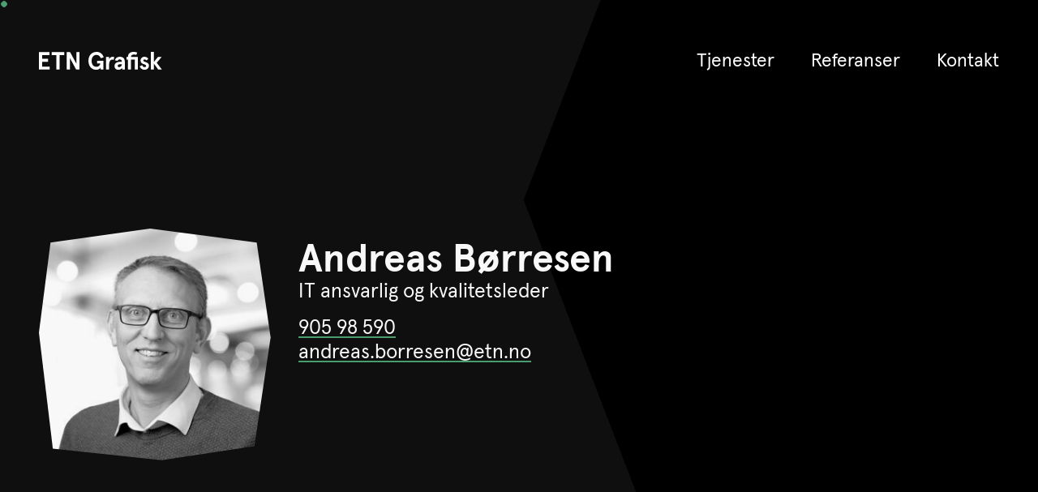

--- FILE ---
content_type: text/html; charset=utf-8
request_url: https://etngrafisk.no/kontakt/andreas-borresen
body_size: 2627
content:
<!DOCTYPE html>
<html lang="no">
    <head>
        <meta charset="utf-8">
        <meta name="viewport" content="width=device-width, initial-scale=1.0">
        <meta http-equiv="X-UA-Compatible" content="ie=edge">
        <link rel="preload" as="style" href="https://etngrafisk.no/build/assets/site-148494ef.css" /><link rel="modulepreload" href="https://etngrafisk.no/build/assets/site-dc022c3f.js" /><link rel="stylesheet" href="https://etngrafisk.no/build/assets/site-148494ef.css" /><script type="module" src="https://etngrafisk.no/build/assets/site-dc022c3f.js"></script>
        <link rel="apple-touch-icon" sizes="180x180" href="/favicons/apple-touch-icon.png">
<link rel="icon" type="image/png" sizes="32x32" href="/favicons/favicon-32x32.png">
<link rel="icon" type="image/png" sizes="16x16" href="/favicons/favicon-16x16.png">
<link rel="manifest" href="/favicons/site.webmanifest">
<link rel="mask-icon" href="/favicons/safari-pinned-tab.svg" color="#222222">
<meta name="msapplication-TileColor" content="#ffffff">
<meta name="theme-color" content="#ffffff">
        
<title>
    
    Andreas Børresen
     &#124; 
    ETN Grafisk
</title>



    <meta name="description" content="Kontakt Andreas Børresen">




    




    
        <link rel="alternate" hreflang="no-NO" href="https://etngrafisk.no/kontakt/andreas-borresen">
    




    
        <link rel="canonical" href="https://etngrafisk.no/kontakt/andreas-borresen">
    














<meta property="og:site_name" content="ETN Grafisk">
<meta property="og:type" content="website">
<meta property="og:locale" content="no_NO">

    <meta property="og:title" content="Andreas Børresen">


    <meta property="og:description" content="Kontakt Andreas Børresen">





        
            <!-- Fathom - beautiful, simple website analytics -->
<script src="https://cdn.usefathom.com/script.js" site="URKJBHRX" defer></script>
<!-- / Fathom -->
        
    </head>

    <body class="flex flex-col min-h-screen bg-black font-apercu font-normal text-white text-xll md:text-2xl leading-tight antialiased kontakt template-bg">
        <header>
  <div class="fluid-container mt-12 lg:mt-16 mb-48">
    <div class="flex flex-wrap justify-between items-center relative" x-data="{ menuOpen: false}">
      <a href="/" aria-label="Go to home">
        <img class="h-auto" src="/visuals/logo.svg" alt="Logo ETN Grafisk" width="152"/>
      </a>
      <button aria-label="Open Mobile Menu" class="bars md:hidden text-white" x-on:click="menuOpen = true" x-show="!menuOpen"><svg xmlns="http://www.w3.org/2000/svg" class="stroke-current" width="24" height="24" viewBox="0 0 24 24" fill="none" stroke="currentColor" stroke-width="2" stroke-linecap="round" stroke-linejoin="round" class="feather feather-menu"><line x1="3" y1="12" x2="21" y2="12"></line><line x1="3" y1="6" x2="21" y2="6"></line><line x1="3" y1="18" x2="21" y2="18"></line></svg></button>
      <button aria-label="Close Mobile Menu" class="close text-white" x-on:click="menuOpen = false" x-show="menuOpen"><svg xmlns="http://www.w3.org/2000/svg" class="stroke-current" width="24" height="24" viewBox="0 0 24 24" fill="none" stroke="currentColor" stroke-width="2" stroke-linecap="round" stroke-linejoin="round" class="feather feather-x"><line x1="18" y1="6" x2="6" y2="18"></line><line x1="6" y1="6" x2="18" y2="18"></line></svg></button>
      <nav class="mobile-menu justify-between flex-col px-4 md:px-0 bg-black md:bg-transparent mt-12 md:mt-0 w-full md:w-auto" x-bind:class="menuOpen ? 'is-open' : ''" x-trap.inert.noscroll="menuOpen">
        <ul class="md:flex pt-16 pb-24 md:py-0 -mx-4 md:mx-0 px-4 md:px-0">
          
              
                <li class="block md:inline-block mb-2 md:mb-0 md:ml-10 md:px-0">
                  <a class="text-3xl md:text-xxl border-b-2 hover:border-grey-400 hover:text-grey-400 border-transparent text-white" href="/tjenester">Tjenester</a>
                </li>
              
              
              
          
              
                <li class="block md:inline-block mb-2 md:mb-0 md:ml-10 md:px-0">
                  <a class="text-3xl md:text-xxl border-b-2 hover:border-grey-400 hover:text-grey-400 border-transparent text-white" href="/referanser">Referanser</a>
                </li>
              
              
              
          
              
                <li class="block md:inline-block mb-2 md:mb-0 md:ml-10 md:px-0">
                  <a class="text-3xl md:text-xxl border-b-2 hover:border-grey-400 hover:text-grey-400 border-transparent text-white" href="/kontakt">Kontakt</a>
                </li>
              
              
              
          
        </ul>
          <div class="mb-36 md:hidden">
              <p>
                  <a class="text-2xl primary-link" href="tel:35 90 40 60"
                  >35 90 40 60</a
                  >
              </p>
              <p>
                  <a class="text-2xl primary-link" href="mailto:kundeservice@etn.no"
                  >kundeservice@etn.no</a
                  >
              </p>
          </div>
      </nav>
    </div>
  </div>
</header>

            <main class="relative overflow-hidden">
                <div class="fluid-container">
                    <section class="md:w-4/5">
    <div class="sm:flex">
        <div class="sm:w-1/3 pr-3 lg:pr-6">
            
                
                    <img class="clip-polygon" src="/img/containers/main/Team/etn_webfoto_andreas.jpg/00785f1024e0515eb5f3433cd0a6bb80.jpg" alt="Portrett av Andreas">
                
            
        </div>
        <div class="sm:w-2/3 pl-1 mt-4">
            <h1 class="text-3xl md:text-4xl font-bold leading-none" >Andreas Børresen</h1>
            <h3 class="text-2xl font-normal">IT ansvarlig og kvalitetsleder</h3>
            <p class="text-2xl mt-4"><a class="primary-link" href="tel:905 98 590">905 98 590</a></p>
            <p class="text-2xl"><a class="primary-link word-break" href="mailto:andreas.borresen@etn.no">andreas.borresen@etn.no</a></p>
        </div>
    </div>
    <div class="main-content mt-12 md:w-5/8">
        
    </div>
</section>

                </div>
            </main>
        <footer class="mt-16 footer-bg xl:pt-12 pb-12">
  <div class="fluid-container">
    <div class="pt-40 pb-16">
      <div class="">
        <div class="sm:text-2xl md:text-3xl leading-tight">
          <div><a class="font-bold" href="tel:35 90 40 60">35 90 40 60</a></div>
          <div><a class="font-bold" href="mailto:kundeservice@etn.no">kundeservice@etn.no</a></div>
        </div>
        <div class="sm:flex flex-wrap mt-6 leading-normal">
          
              
                <div class="mt-6 sm:w-1/2 lg:w-1/4">
                  <nav>
                    <ul>
                    <li><h2>ETN Grafisk</h2></li>
                      
                        
                          
                            <li class="block mt-2">
                              <a class="hover:text-white text-grey-400" href="/tjenester">Tjenester</a>
                            </li>
                          
                          
                          
                        
                      
                        
                          
                            <li class="block mt-2">
                              <a class="hover:text-white text-grey-400" href="/referanser">Referanser</a>
                            </li>
                          
                          
                          
                        
                      
                        
                          
                            <li class="block mt-2">
                              <a class="hover:text-white text-grey-400" href="/kontakt">Kontakt</a>
                            </li>
                          
                          
                          
                        
                      
                        
                          
                            <li class="block mt-2">
                              <a class="hover:text-white text-grey-400" href="/omoss">Om oss</a>
                            </li>
                          
                          
                          
                        
                      
                        
                          
                            <li class="block mt-2">
                              <a class="hover:text-white text-grey-400" href="/ansvar">Samfunnsansvar</a>
                            </li>
                          
                          
                          
                        
                      
                    </ul>
                  </nav>
                </div>
              
          
              
                <div class="mt-6 sm:w-1/2 lg:w-1/4">
                  <nav>
                    <ul>
                    <li><h2></h2></li>
                      
                        
                          
                          
                            <li class="block mt-2">
                              <a class="hover:text-white text-grey-400" href="/tjenester/sendfil">Send oss filer</a>
                            </li>
                          
                          
                        
                      
                        
                          
                            <li class="block mt-2">
                              <a class="hover:text-white text-grey-400" href="/nyhetsbrev">Nyhetsbrev</a>
                            </li>
                          
                          
                          
                        
                      
                        
                          
                          
                          
                            <li class="block mt-2">
                              <a class="hover:text-white text-grey-400" href="https://www.linkedin.com/company/etn-grafisk">LinkedIn</a>
                            </li>
                          
                        
                      
                        
                          
                          
                          
                            <li class="block mt-2">
                              <a class="hover:text-white text-grey-400" href="https://www.instagram.com/etngrafisk">Instagram</a>
                            </li>
                          
                        
                      
                        
                          
                            <li class="block mt-2">
                              <a class="hover:text-white text-grey-400" href="/personvern">Personvern</a>
                            </li>
                          
                          
                          
                        
                      
                    </ul>
                  </nav>
                </div>
              
          

        </div>
      </div>
    </div>
    <div class="sm:flex items-center">
      <div class="text-xl flex-1"><p>ETN Grafisk er en del av <a href="http://etn.no/">Erik Tanche Nilssen AS</a>. Selskapet er medlem av <a href="https://norengros.no/?wholesaler=4200">Norengros</a>. <a href="https://w2.brreg.no/enhet/sok/detalj.jsp;jsessionid=l66Ek3yGvOUKtvTUMvJTbK93Oy9w6BeR7QAduS8fPrDcg9PcvP5r!1696895390?orgnr=819075832">Foretaksregisteret 819 075 832 MVA.</a></p></div>
        <div class="w-48 mt-12 lg:mt-0 sm:flex justify-end">
          <div class="lg:text-right mt-8 sm:mt-0">
            <a href="https://etn.no" aria-label="Go to home">
              <img class="inline-block w-32 h-auto" src="/visuals/norengros-etn-as.svg" alt="ETN Grafisk"/>
            </a>
          </div>
        </div>
      </div>
    <p class="text-grey-550 text-base mt-6 sm:mt-2">ETN Grafisk © 1902 - 2026</p>
    </div>
</footer>

        <div class="cursor"></div>

        
            
        
    </body>
</html>


--- FILE ---
content_type: text/css
request_url: https://etngrafisk.no/build/assets/site-148494ef.css
body_size: 5300
content:
*,:before,:after{box-sizing:border-box;border-width:0;border-style:solid;border-color:currentColor}:before,:after{--tw-content: ""}html{line-height:1.5;-webkit-text-size-adjust:100%;-moz-tab-size:4;-o-tab-size:4;tab-size:4;font-family:ui-sans-serif,system-ui,-apple-system,BlinkMacSystemFont,Segoe UI,Roboto,Helvetica Neue,Arial,Noto Sans,sans-serif,"Apple Color Emoji","Segoe UI Emoji",Segoe UI Symbol,"Noto Color Emoji";font-feature-settings:normal;font-variation-settings:normal}body{margin:0;line-height:inherit}hr{height:0;color:inherit;border-top-width:1px}abbr:where([title]){-webkit-text-decoration:underline dotted;text-decoration:underline dotted}h1,h2,h3,h4,h5,h6{font-size:inherit;font-weight:inherit}a{color:inherit;text-decoration:inherit}b,strong{font-weight:bolder}code,kbd,samp,pre{font-family:ui-monospace,SFMono-Regular,Menlo,Monaco,Consolas,Liberation Mono,Courier New,monospace;font-size:1em}small{font-size:80%}sub,sup{font-size:75%;line-height:0;position:relative;vertical-align:baseline}sub{bottom:-.25em}sup{top:-.5em}table{text-indent:0;border-color:inherit;border-collapse:collapse}button,input,optgroup,select,textarea{font-family:inherit;font-size:100%;font-weight:inherit;line-height:inherit;color:inherit;margin:0;padding:0}button,select{text-transform:none}button,[type=button],[type=reset],[type=submit]{-webkit-appearance:button;background-color:transparent;background-image:none}:-moz-focusring{outline:auto}:-moz-ui-invalid{box-shadow:none}progress{vertical-align:baseline}::-webkit-inner-spin-button,::-webkit-outer-spin-button{height:auto}[type=search]{-webkit-appearance:textfield;outline-offset:-2px}::-webkit-search-decoration{-webkit-appearance:none}::-webkit-file-upload-button{-webkit-appearance:button;font:inherit}summary{display:list-item}blockquote,dl,dd,h1,h2,h3,h4,h5,h6,hr,figure,p,pre{margin:0}fieldset{margin:0;padding:0}legend{padding:0}ol,ul,menu{list-style:none;margin:0;padding:0}textarea{resize:vertical}input::-moz-placeholder,textarea::-moz-placeholder{opacity:1;color:#9ca3af}input::placeholder,textarea::placeholder{opacity:1;color:#9ca3af}button,[role=button]{cursor:pointer}:disabled{cursor:default}img,svg,video,canvas,audio,iframe,embed,object{display:block;vertical-align:middle}img,video{max-width:100%;height:auto}[hidden]{display:none}*,:before,:after{--tw-border-spacing-x: 0;--tw-border-spacing-y: 0;--tw-translate-x: 0;--tw-translate-y: 0;--tw-rotate: 0;--tw-skew-x: 0;--tw-skew-y: 0;--tw-scale-x: 1;--tw-scale-y: 1;--tw-pan-x: ;--tw-pan-y: ;--tw-pinch-zoom: ;--tw-scroll-snap-strictness: proximity;--tw-gradient-from-position: ;--tw-gradient-via-position: ;--tw-gradient-to-position: ;--tw-ordinal: ;--tw-slashed-zero: ;--tw-numeric-figure: ;--tw-numeric-spacing: ;--tw-numeric-fraction: ;--tw-ring-inset: ;--tw-ring-offset-width: 0px;--tw-ring-offset-color: #fff;--tw-ring-color: rgb(59 130 246 / .5);--tw-ring-offset-shadow: 0 0 #0000;--tw-ring-shadow: 0 0 #0000;--tw-shadow: 0 0 #0000;--tw-shadow-colored: 0 0 #0000;--tw-blur: ;--tw-brightness: ;--tw-contrast: ;--tw-grayscale: ;--tw-hue-rotate: ;--tw-invert: ;--tw-saturate: ;--tw-sepia: ;--tw-drop-shadow: ;--tw-backdrop-blur: ;--tw-backdrop-brightness: ;--tw-backdrop-contrast: ;--tw-backdrop-grayscale: ;--tw-backdrop-hue-rotate: ;--tw-backdrop-invert: ;--tw-backdrop-opacity: ;--tw-backdrop-saturate: ;--tw-backdrop-sepia: }::backdrop{--tw-border-spacing-x: 0;--tw-border-spacing-y: 0;--tw-translate-x: 0;--tw-translate-y: 0;--tw-rotate: 0;--tw-skew-x: 0;--tw-skew-y: 0;--tw-scale-x: 1;--tw-scale-y: 1;--tw-pan-x: ;--tw-pan-y: ;--tw-pinch-zoom: ;--tw-scroll-snap-strictness: proximity;--tw-gradient-from-position: ;--tw-gradient-via-position: ;--tw-gradient-to-position: ;--tw-ordinal: ;--tw-slashed-zero: ;--tw-numeric-figure: ;--tw-numeric-spacing: ;--tw-numeric-fraction: ;--tw-ring-inset: ;--tw-ring-offset-width: 0px;--tw-ring-offset-color: #fff;--tw-ring-color: rgb(59 130 246 / .5);--tw-ring-offset-shadow: 0 0 #0000;--tw-ring-shadow: 0 0 #0000;--tw-shadow: 0 0 #0000;--tw-shadow-colored: 0 0 #0000;--tw-blur: ;--tw-brightness: ;--tw-contrast: ;--tw-grayscale: ;--tw-hue-rotate: ;--tw-invert: ;--tw-saturate: ;--tw-sepia: ;--tw-drop-shadow: ;--tw-backdrop-blur: ;--tw-backdrop-brightness: ;--tw-backdrop-contrast: ;--tw-backdrop-grayscale: ;--tw-backdrop-hue-rotate: ;--tw-backdrop-invert: ;--tw-backdrop-opacity: ;--tw-backdrop-saturate: ;--tw-backdrop-sepia: }@font-face{font-family:apercu;src:url(/build/assets/apercu-regular-b77a6604.eot);src:url(/build/assets/apercu-regular-8d662c8e.woff2) format("woff2"),url(/build/assets/apercu-regular-f6192aba.woff) format("woff");font-weight:400;font-style:normal}@font-face{font-family:apercu;src:url(/build/assets/apercu-medium-e76ef21e.eot);src:url(/build/assets/apercu-medium-bf92304f.woff2) format("woff2"),url(/build/assets/apercu-medium-590c1dcc.woff) format("woff");font-weight:500;font-style:normal}@font-face{font-family:apercu;src:url(/build/assets/apercu-bold-3c92b173.eot);src:url(/build/assets/apercu-bold-30818416.woff2) format("woff2"),url(/build/assets/apercu-bold-2530e230.woff) format("woff");font-weight:700;font-style:normal}[x-cloak]{display:none}@keyframes fadeInAnimation{0%{opacity:0}to{opacity:1}}main{animation:fadeInAnimation ease 3s;animation-iteration-count:1;animation-fill-mode:forwards}.word-break{word-break:break-word}.fluid-container{max-width:1535px;margin-left:auto;margin-right:auto;padding-left:1.875rem;padding-right:1.875rem}@media (min-width: 768px){.fluid-container{padding-left:3rem;padding-right:3rem}}::selection{color:#ddd;background:#999}::-moz-selection{color:#ddd;background:#999}input{border-width:3px;--tw-border-opacity: 1;border-color:rgb(255 255 255 / var(--tw-border-opacity))}input:focus{border-width:3px;--tw-border-opacity: 1;border-color:rgb(204 204 204 / var(--tw-border-opacity))}table{text-align:left}h1{font-weight:700;line-height:1.1}h2,h3,h4,h5,h6{font-weight:700;line-height:1.21}.main-content h2{margin-bottom:.9375rem;margin-top:3.75rem;font-family:apercu,sans-serif;font-size:2.0625rem}.main-content h3{margin-bottom:.9375rem;margin-top:3.75rem;font-family:apercu,sans-serif;font-size:1.5625rem}.main-content p{margin-bottom:1.875rem;line-height:30px;text-wrap:pretty}.main-content li p{margin-bottom:0;line-height:1.5}.cta p:last-child,.cta-bigger p:last-child{margin-bottom:0}.cta p{font-size:1.4375rem;line-height:30px}@media only screen and (min-width: 767px){.main-content p{line-height:36px}.cta p{font-size:1.5625rem;line-height:36px}}.cta-bigger p{margin-bottom:.9375rem;font-size:2.0625rem;font-weight:700;line-height:1.21}.cta a{background:linear-gradient(to bottom,#4BA171 0%,#4BA171 100%);background-position:0 100%;background-repeat:repeat-x;background-size:2px 2px;word-break:break-word}.another-cta p{font-size:2.0625rem;font-weight:700;line-height:36px}.main-content ul{margin-bottom:1.875rem}.main-content li{position:relative;padding-left:2rem;line-height:1.5;list-style:none}.main-content ul li:before{content:">";position:absolute;font-weight:700;--tw-text-opacity: 1;color:rgb(75 161 113 / var(--tw-text-opacity));left:.55em}.main-content ol li:before{content:counter(li);position:absolute;font-weight:700;--tw-text-opacity: 1;color:rgb(75 161 113 / var(--tw-text-opacity));width:1em;margin-left:-1.55em;margin-right:.5em;display:inline-block;text-align:right;direction:rtl}.main-content ol li{counter-increment:li}@media (min-width: 768px){.main-content li{padding-left:0}.main-content ul li:before{content:">";position:absolute;font-weight:700;--tw-text-opacity: 1;color:rgb(75 161 113 / var(--tw-text-opacity));left:-.95em}.main-content ol li:before{margin-left:-1.55em;margin-right:.5em}}.main-content a{background:linear-gradient(to bottom,#4BA171 0%,#4BA171 100%);background-position:0 100%;background-repeat:repeat-x;background-size:2px 2px;word-break:break-word}.main-content a:hover{background-size:2px 100%}.cta-bigger a,.footer-content a{background:linear-gradient(to bottom,#4BA171 0%,#4BA171 100%);background-position:0 100%;background-repeat:repeat-x;background-size:2px 2px}.cta-bigger a:hover,.footer-content a:hover{background-size:2px 100%}.primary-link{background:linear-gradient(to bottom,#4BA171 0%,#4BA171 100%);background-position:0 100%;background-repeat:repeat-x;background-size:2px 2px}.primary-link:hover{background-size:2px 100%}.btn,.js-cm-form button{position:relative;display:inline-block;border-width:3px;--tw-border-opacity: 1;border-color:rgb(75 161 113 / var(--tw-border-opacity));--tw-bg-opacity: 1;background-color:rgb(75 161 113 / var(--tw-bg-opacity));padding:.75rem 2rem;--tw-text-opacity: 1;color:rgb(15 15 15 / var(--tw-text-opacity));font-size:18px}.btn:hover,.js-cm-form button:hover{border-width:3px;--tw-border-opacity: 1;border-color:rgb(114 168 132 / var(--tw-border-opacity));--tw-bg-opacity: 1;background-color:rgb(114 168 132 / var(--tw-bg-opacity))}.btn:focus,.js-cm-form button:hover{border-width:3px;--tw-border-opacity: 1;border-color:rgb(75 161 113 / var(--tw-border-opacity));--tw-bg-opacity: 1;background-color:rgb(114 168 132 / var(--tw-bg-opacity))}.btn:disabled{border-width:3px;--tw-border-opacity: 1;border-color:rgb(102 102 102 / var(--tw-border-opacity));--tw-bg-opacity: 1;background-color:rgb(102 102 102 / var(--tw-bg-opacity))}.btn-secondary{position:relative;display:inline-block;border-width:3px;--tw-border-opacity: 1;border-color:rgb(102 102 102 / var(--tw-border-opacity));--tw-bg-opacity: 1;background-color:rgb(75 161 113 / var(--tw-bg-opacity));padding:.75rem 2rem;font-size:1.0625rem;--tw-text-opacity: 1;color:rgb(255 255 255 / var(--tw-text-opacity))}.btn-secondary:hover{border-width:3px;--tw-border-opacity: 1;border-color:rgb(102 102 102 / var(--tw-border-opacity));--tw-bg-opacity: 1;background-color:rgb(102 102 102 / var(--tw-bg-opacity))}.btn-secondary:focus{border-width:3px;--tw-border-opacity: 1;border-color:rgb(102 102 102 / var(--tw-border-opacity));--tw-bg-opacity: 1;background-color:rgb(102 102 102 / var(--tw-bg-opacity))}.btn-secondary:disabled{border-width:3px;--tw-border-opacity: 1;border-color:rgb(102 102 102 / var(--tw-border-opacity));--tw-text-opacity: 1;color:rgb(204 204 204 / var(--tw-text-opacity))}.template-bg{background-image:url(/visuals/bg.svg);background-repeat:no-repeat;background-position:right top}.error-404-bg{background:url(/visuals/404-bg.svg) no-repeat;background-size:contain;background-position:center}.clip-polygon{-webkit-clip-path:polygon(5% 6%,0 45%,0 45%,0 45%,6% 95%,53% 100%,93% 94%,100% 47%,100% 47%,100% 47%,94% 6%,48% 0);clip-path:polygon(5% 6%,0 45%,0 45%,0 45%,6% 95%,53% 100%,93% 94%,100% 47%,100% 47%,100% 47%,94% 6%,48% 0)}.search-hidden,.avdeling-hidden{display:none!important}.icon{display:inline-flex;align-self:center}.icon svg,.icon img{height:1em;width:1em;fill:currentColor}.icon.baseline svg,.icon img{top:.125em;position:relative}@media only screen and (max-width: 767px){.mobile-menu{position:fixed;top:50px;width:100%;height:100vh;z-index:98;display:none}.mobile-menu.is-open{left:0;display:flex}}@media (min-width: 1024px){.image-grid{display:grid;grid-template-columns:repeat(2,1fr);grid-template-rows:repeat(2,1fr);grid-column-gap:14px;grid-row-gap:14px}.image1{grid-area:1 / 1 / 2 / 2}.image2{grid-area:2 / 1 / 3 / 2}.image3{grid-area:1 / 2 / 3 / 3;display:-webkit-box}}.cta-bg{position:absolute;height:100%;width:100%;background-repeat:no-repeat;background-size:contain;z-index:-1;transform:translate(-25%)}.cursor{border-width:5px;--tw-border-opacity: 1;border-color:rgb(75 161 113 / var(--tw-border-opacity));width:10px;height:10px;border-radius:50%;position:absolute;transition-duration:.2s;transition-timing-function:ease-out;animation:cursorAnim .5s infinite alternate;pointer-events:none}@keyframes cursorAnim{0%{transform:scale(1)}to{transform:scale(.7)}}@keyframes cursorAnim2{0%{transform:scale(1)}to{transform:scale(.4)}}@keyframes cursorAnim3{0%{transform:scale(1)}50%{transform:scale(3)}to{transform:scale(1);opacity:0}}.expand{animation:cursorAnim3 .5s forwards;border-width:1px;--tw-border-opacity: 1;border-color:rgb(75 161 113 / var(--tw-border-opacity))}.js-cm-form label{margin-bottom:.25rem;display:block}.js-cm-form input{margin-bottom:.9375rem;border-width:3px;--tw-border-opacity: 1;border-color:rgb(255 255 255 / var(--tw-border-opacity));--tw-bg-opacity: 1;background-color:rgb(255 255 255 / var(--tw-bg-opacity));padding:.75rem .9375rem;--tw-text-opacity: 1;color:rgb(15 15 15 / var(--tw-text-opacity))}.js-cm-form input[type=checkbox]{height:1.25rem;width:1.25rem}.js-cm-form button{margin-top:.9375rem}.js-cm-form input:focus{border-width:3px;border-color:#ccc}.border-animate:before{content:"";position:absolute;top:-4px;left:0;width:0;height:4px;transition:width 1s;--tw-bg-opacity: 1;background-color:rgb(75 161 113 / var(--tw-bg-opacity))}.border-animate:hover:before{width:100%}video{width:100%!important;height:auto!important}.aspect-w-1,.aspect-w-2,.aspect-w-3,.aspect-w-4,.aspect-w-5,.aspect-w-6,.aspect-w-7,.aspect-w-8,.aspect-w-9,.aspect-w-10,.aspect-w-11,.aspect-w-12,.aspect-w-13,.aspect-w-14,.aspect-w-15,.aspect-w-16{position:relative;padding-bottom:calc(var(--tw-aspect-h) / var(--tw-aspect-w) * 100%)}.aspect-w-1>*,.aspect-w-2>*,.aspect-w-3>*,.aspect-w-4>*,.aspect-w-5>*,.aspect-w-6>*,.aspect-w-7>*,.aspect-w-8>*,.aspect-w-9>*,.aspect-w-10>*,.aspect-w-11>*,.aspect-w-12>*,.aspect-w-13>*,.aspect-w-14>*,.aspect-w-15>*,.aspect-w-16>*{position:absolute;height:100%;width:100%;top:0;right:0;bottom:0;left:0}.aspect-w-16{--tw-aspect-w: 16 }.aspect-h-9{--tw-aspect-h: 9 }.pointer-events-none{pointer-events:none}.absolute{position:absolute}.relative{position:relative}.inset-y-0{top:0;bottom:0}.right-0{right:0}.-z-1{z-index:-1}.-mx-10{margin-left:-2.8125rem;margin-right:-2.8125rem}.-mx-2{margin-left:-.4375rem;margin-right:-.4375rem}.-mx-4{margin-left:-.9375rem;margin-right:-.9375rem}.-mx-6{margin-left:-1.875rem;margin-right:-1.875rem}.my-12{margin-top:3rem;margin-bottom:3rem}.my-2{margin-top:.4375rem;margin-bottom:.4375rem}.my-24{margin-top:5.625rem;margin-bottom:5.625rem}.my-4{margin-top:.9375rem;margin-bottom:.9375rem}.-ml-36{margin-left:-9rem}.-mr-36{margin-right:-9rem}.mb-12{margin-bottom:3rem}.mb-16{margin-bottom:3.75rem}.mb-2{margin-bottom:.4375rem}.mb-36{margin-bottom:9rem}.mb-4{margin-bottom:.9375rem}.mb-48{margin-bottom:12rem}.mb-6{margin-bottom:1.875rem}.mb-8{margin-bottom:2rem}.ml-4{margin-left:.9375rem}.ml-8{margin-left:2rem}.ml-auto{margin-left:auto}.mr-4{margin-right:.9375rem}.mt-1{margin-top:.25rem}.mt-10{margin-top:2.8125rem}.mt-12{margin-top:3rem}.mt-16{margin-top:3.75rem}.mt-2{margin-top:.4375rem}.mt-24{margin-top:5.625rem}.mt-3{margin-top:.75rem}.mt-36{margin-top:9rem}.mt-4{margin-top:.9375rem}.mt-6{margin-top:1.875rem}.mt-8{margin-top:2rem}.block{display:block}.inline-block{display:inline-block}.inline{display:inline}.flex{display:flex}.table{display:table}.grid{display:grid}.hidden{display:none}.h-12{height:3rem}.h-auto{height:auto}.h-full{height:100%}.min-h-screen{min-height:100vh}.w-1\/2{width:50%}.w-1\/3{width:33.333333%}.w-12{width:3rem}.w-2\/3{width:66.666667%}.w-2\/5{width:40%}.w-3\/5{width:60%}.w-32{width:8rem}.w-40{width:10rem}.w-48{width:12rem}.w-5\/8{width:62.5%}.w-full{width:100%}.flex-1{flex:1 1 0%}.transform{transform:translate(var(--tw-translate-x),var(--tw-translate-y)) rotate(var(--tw-rotate)) skew(var(--tw-skew-x)) skewY(var(--tw-skew-y)) scaleX(var(--tw-scale-x)) scaleY(var(--tw-scale-y))}.appearance-none{-webkit-appearance:none;-moz-appearance:none;appearance:none}.grid-cols-2{grid-template-columns:repeat(2,minmax(0,1fr))}.flex-col{flex-direction:column}.flex-wrap{flex-wrap:wrap}.items-center{align-items:center}.justify-end{justify-content:flex-end}.justify-between{justify-content:space-between}.gap-2{gap:.4375rem}.gap-4{gap:.9375rem}.overflow-hidden{overflow:hidden}.overflow-x-scroll{overflow-x:scroll}.break-words{overflow-wrap:break-word}.rounded-full{border-radius:9999px}.rounded-none{border-radius:0}.border{border-width:1px}.border-3{border-width:3px}.border-b{border-bottom-width:1px}.border-b-2{border-bottom-width:2px}.border-l-5{border-left-width:5px}.border-t-4{border-top-width:4px}.border-green-400{--tw-border-opacity: 1;border-color:rgb(75 161 113 / var(--tw-border-opacity))}.border-grey-400{border-color:#fff9}.border-grey-500{--tw-border-opacity: 1;border-color:rgb(204 204 204 / var(--tw-border-opacity))}.border-grey-600{--tw-border-opacity: 1;border-color:rgb(102 102 102 / var(--tw-border-opacity))}.border-grey-700{--tw-border-opacity: 1;border-color:rgb(51 51 51 / var(--tw-border-opacity))}.border-transparent{border-color:transparent}.border-white{--tw-border-opacity: 1;border-color:rgb(255 255 255 / var(--tw-border-opacity))}.bg-black{--tw-bg-opacity: 1;background-color:rgb(15 15 15 / var(--tw-bg-opacity))}.bg-green-400{--tw-bg-opacity: 1;background-color:rgb(75 161 113 / var(--tw-bg-opacity))}.bg-grey-500{--tw-bg-opacity: 1;background-color:rgb(204 204 204 / var(--tw-bg-opacity))}.bg-grey-800{--tw-bg-opacity: 1;background-color:rgb(35 35 35 / var(--tw-bg-opacity))}.bg-grey-900{--tw-bg-opacity: 1;background-color:rgb(24 24 24 / var(--tw-bg-opacity))}.bg-cover{background-size:cover}.object-cover{-o-object-fit:cover;object-fit:cover}.object-left{-o-object-position:left;object-position:left}.p-4{padding:.9375rem}.p-8{padding:2rem}.px-10{padding-left:2.8125rem;padding-right:2.8125rem}.px-2{padding-left:.4375rem;padding-right:.4375rem}.px-3{padding-left:.75rem;padding-right:.75rem}.px-4{padding-left:.9375rem;padding-right:.9375rem}.px-6{padding-left:1.875rem;padding-right:1.875rem}.px-8{padding-left:2rem;padding-right:2rem}.py-1{padding-top:.25rem;padding-bottom:.25rem}.py-2{padding-top:.4375rem;padding-bottom:.4375rem}.py-3{padding-top:.75rem;padding-bottom:.75rem}.py-4{padding-top:.9375rem;padding-bottom:.9375rem}.py-8{padding-top:2rem;padding-bottom:2rem}.pb-12{padding-bottom:3rem}.pb-16{padding-bottom:3.75rem}.pb-24{padding-bottom:5.625rem}.pb-4{padding-bottom:.9375rem}.pb-8{padding-bottom:2rem}.pl-1{padding-left:.25rem}.pl-5{padding-left:1.25rem}.pr-16{padding-right:3.75rem}.pr-2{padding-right:.4375rem}.pr-3{padding-right:.75rem}.pr-8{padding-right:2rem}.pt-16{padding-top:3.75rem}.pt-20{padding-top:5rem}.pt-40{padding-top:10rem}.pt-8{padding-top:2rem}.text-center{text-align:center}.text-right{text-align:right}.font-apercu{font-family:apercu,sans-serif}.text-2xl{font-size:1.5625rem}.text-3xl{font-size:2.0625rem}.text-5xl{font-size:3.75rem}.text-8xl{font-size:11rem}.text-base{font-size:1rem}.text-lg{font-size:1.0625rem}.text-xl{font-size:1.1875rem}.text-xll{font-size:1.3125rem}.text-xxl{font-size:1.4375rem}.font-bold{font-weight:700}.font-normal{font-weight:400}.uppercase{text-transform:uppercase}.not-italic{font-style:normal}.leading-36{line-height:36px}.leading-none{line-height:1}.leading-normal{line-height:1.5}.leading-tight{line-height:1.21}.leading-tighter{line-height:1.1}.tracking-caption{letter-spacing:.32px}.tracking-wide{letter-spacing:.15em}.tracking-wider{letter-spacing:.25em}.tracking-widest{letter-spacing:.07em}.text-black{--tw-text-opacity: 1;color:rgb(15 15 15 / var(--tw-text-opacity))}.text-green-400{--tw-text-opacity: 1;color:rgb(75 161 113 / var(--tw-text-opacity))}.text-grey-400{color:#fff9}.text-grey-500{--tw-text-opacity: 1;color:rgb(204 204 204 / var(--tw-text-opacity))}.text-grey-550{--tw-text-opacity: 1;color:rgb(153 153 153 / var(--tw-text-opacity))}.text-grey-700{--tw-text-opacity: 1;color:rgb(51 51 51 / var(--tw-text-opacity))}.text-red-400{--tw-text-opacity: 1;color:rgb(241 85 76 / var(--tw-text-opacity))}.text-white{--tw-text-opacity: 1;color:rgb(255 255 255 / var(--tw-text-opacity))}.antialiased{-webkit-font-smoothing:antialiased;-moz-osx-font-smoothing:grayscale}.filter{filter:var(--tw-blur) var(--tw-brightness) var(--tw-contrast) var(--tw-grayscale) var(--tw-hue-rotate) var(--tw-invert) var(--tw-saturate) var(--tw-sepia) var(--tw-drop-shadow)}.transition{transition-property:color,background-color,border-color,text-decoration-color,fill,stroke,opacity,box-shadow,transform,filter,-webkit-backdrop-filter;transition-property:color,background-color,border-color,text-decoration-color,fill,stroke,opacity,box-shadow,transform,filter,backdrop-filter;transition-property:color,background-color,border-color,text-decoration-color,fill,stroke,opacity,box-shadow,transform,filter,backdrop-filter,-webkit-backdrop-filter;transition-timing-function:cubic-bezier(.4,0,.2,1);transition-duration:.15s}.hover\:border-grey-400:hover{border-color:#fff9}.hover\:bg-grey-500:hover{--tw-bg-opacity: 1;background-color:rgb(204 204 204 / var(--tw-bg-opacity))}.hover\:text-black:hover{--tw-text-opacity: 1;color:rgb(15 15 15 / var(--tw-text-opacity))}.hover\:text-grey-400:hover{color:#fff9}.hover\:text-white:hover{--tw-text-opacity: 1;color:rgb(255 255 255 / var(--tw-text-opacity))}@media (min-width: 640px){.sm\:my-0{margin-top:0;margin-bottom:0}.sm\:mt-0{margin-top:0}.sm\:mt-2{margin-top:.4375rem}.sm\:flex{display:flex}.sm\:grid{display:grid}.sm\:w-1\/2{width:50%}.sm\:w-1\/3{width:33.333333%}.sm\:w-2\/3{width:66.666667%}.sm\:w-2\/5{width:40%}.sm\:w-3\/5{width:60%}.sm\:grid-cols-2{grid-template-columns:repeat(2,minmax(0,1fr))}.sm\:pb-0{padding-bottom:0}.sm\:pb-2{padding-bottom:.4375rem}.sm\:pl-1{padding-left:.25rem}.sm\:pr-3{padding-right:.75rem}.sm\:pt-2{padding-top:.4375rem}.sm\:text-2xl{font-size:1.5625rem}.sm\:text-9xl{font-size:20rem}}@media (min-width: 768px){.md\:mx-0{margin-left:0;margin-right:0}.md\:my-36{margin-top:9rem;margin-bottom:9rem}.md\:mb-0{margin-bottom:0}.md\:ml-10{margin-left:2.8125rem}.md\:ml-12{margin-left:3rem}.md\:mt-0{margin-top:0}.md\:inline-block{display:inline-block}.md\:flex{display:flex}.md\:hidden{display:none}.md\:w-1\/2{width:50%}.md\:w-1\/3{width:33.333333%}.md\:w-2\/3{width:66.666667%}.md\:w-4\/5{width:80%}.md\:w-5\/8{width:62.5%}.md\:w-auto{width:auto}.md\:flex-row-reverse{flex-direction:row-reverse}.md\:bg-transparent{background-color:transparent}.md\:px-0{padding-left:0;padding-right:0}.md\:py-0{padding-top:0;padding-bottom:0}.md\:pr-16{padding-right:3.75rem}.md\:pr-6{padding-right:1.875rem}.md\:text-10xl{font-size:22rem}.md\:text-2xl{font-size:1.5625rem}.md\:text-35xl{font-size:2.8125rem}.md\:text-3xl{font-size:2.0625rem}.md\:text-4xl{font-size:3rem}.md\:text-xxl{font-size:1.4375rem}}@media (min-width: 1024px){.lg\:my-0{margin-top:0;margin-bottom:0}.lg\:mt-0{margin-top:0}.lg\:mt-16{margin-top:3.75rem}.lg\:mt-44{margin-top:11rem}.lg\:block{display:block}.lg\:inline-block{display:inline-block}.lg\:flex{display:flex}.lg\:w-1\/2{width:50%}.lg\:w-1\/3{width:33.333333%}.lg\:w-1\/4{width:25%}.lg\:w-1\/6{width:16.666667%}.lg\:w-2\/3{width:66.666667%}.lg\:w-3\/5{width:60%}.lg\:w-4\/5{width:80%}.lg\:grid-cols-4{grid-template-columns:repeat(4,minmax(0,1fr))}.lg\:pb-0{padding-bottom:0}.lg\:pl-1{padding-left:.25rem}.lg\:pl-12{padding-left:3rem}.lg\:pl-6{padding-left:1.875rem}.lg\:pr-6{padding-right:1.875rem}.lg\:text-right{text-align:right}.lg\:text-3xl{font-size:2.0625rem}.lg\:text-4xl{font-size:3rem}.lg\:text-6xl{font-size:5rem}.lg\:text-xl{font-size:1.1875rem}}@media (min-width: 1280px){.xl\:mt-0{margin-top:0}.xl\:flex{display:flex}.xl\:pr-24{padding-right:5.625rem}.xl\:pt-12{padding-top:3rem}}


--- FILE ---
content_type: image/svg+xml
request_url: https://etngrafisk.no/visuals/bg.svg
body_size: 210
content:
<?xml version="1.0" encoding="utf-8"?>
<!-- Generator: Adobe Illustrator 24.0.0, SVG Export Plug-In . SVG Version: 6.00 Build 0)  -->
<svg version="1.1" id="Layer_1" xmlns="http://www.w3.org/2000/svg" xmlns:xlink="http://www.w3.org/1999/xlink" x="0px" y="0px"
	 viewBox="0 0 1920 1920" style="enable-background:new 0 0 1920 1920;" xml:space="preserve">
<polygon points="1919.81,-581 1232.84,-316.78 968.62,370.17 1232.84,1057.16 1919.81,1321.38 2606.78,1057.16 2871,370.17 
	2606.78,-316.78 "/>
</svg>


--- FILE ---
content_type: image/svg+xml
request_url: https://etngrafisk.no/visuals/logo.svg
body_size: 2110
content:
<?xml version="1.0" encoding="UTF-8"?>
<svg width="168px" height="24px" viewBox="0 0 168 24" version="1.1" xmlns="http://www.w3.org/2000/svg" xmlns:xlink="http://www.w3.org/1999/xlink">
    <!-- Generator: sketchtool 57.1 (101010) - https://sketch.com -->
    <title>55EBBF1F-AF01-4526-9E4C-08714FA1E6AC</title>
    <desc>Created with sketchtool.</desc>
    <defs>
        <path d="M112.980819,16.8167671 C112.980819,18.9770958 110.986847,20.2763835 109.089203,20.2763835 C107.925696,20.2763835 107.360546,19.445589 107.360546,18.645041 C107.360546,17.1491507 108.457313,16.4840548 110.221806,16.4840548 L112.980819,16.4840548 L112.980819,16.8167671 Z M110.056114,6.5151779 C106.629374,6.5151779 104.205703,8.40690399 103.673429,11.1659178 L107.161319,11.9635069 C107.692936,10.4012054 108.889648,10.0356164 110.056114,10.0356164 C111.584881,10.0356164 112.980826,10.6339726 112.980826,12.4980822 L112.980826,13.2295891 L110.188936,13.2295891 C105.964607,13.2295891 103.042196,15.3872878 103.042196,18.7114523 C103.042196,22.035288 105.269265,23.7971511 108.124936,23.7971511 C110.521319,23.7971511 112.116826,22.8332059 113.280004,21.4066853 L113.712333,23.5311785 L117.099949,23.5311785 L117.099949,13.5287672 C117.099949,8.17413686 114.044716,6.5151779 110.056114,6.5151779 L110.056114,6.5151779 Z M4.31835605,13.1270136 L12.3958353,13.1270136 L12.3958353,9.14104102 L4.31835605,9.14104102 L4.31835605,4.25194518 L14.3901366,4.25194518 L14.3901366,0.265972608 L-1.49505978e-13,0.265972608 L-1.49505978e-13,23.5311779 L14.71989,23.5311779 L14.71989,19.5452053 L4.31835605,19.5452053 L4.31835605,13.1270136 Z M17.2849318,4.25194518 L23.7336988,4.25194518 L23.7336988,23.5311779 L28.0494247,23.5311779 L28.0494247,4.25194518 L34.4978629,4.25194518 L34.4978629,0.265972608 L17.2849318,0.265972608 L17.2849318,4.25194518 Z M50.9904668,15.6200547 L42.4421926,0.265972608 L37.8936993,0.265972608 L37.8936993,23.5311779 L42.2094255,23.5311779 L42.2094255,8.17709583 L50.7580284,23.5311779 L55.3061929,23.5311779 L55.3061929,0.265972608 L50.9904668,0.265972608 L50.9904668,15.6200547 Z M78.5441083,3.98597278 C81.3695331,3.98597278 83.1646016,5.71430163 84.2613688,8.373699 L88.214136,7.34334279 C87.0174236,3.08843849 83.7323824,0 78.5441083,0 C72.7906835,0 67.4778066,3.9527673 67.4778066,11.8997266 C67.4778066,19.8443844 72.5911218,23.7971517 78.2117247,23.7971517 C81.2031769,23.7971517 82.9650399,22.4008777 83.8625742,21.0410968 L84.2281633,23.5311791 L87.8485469,23.5311791 L87.8485469,11.8001101 L79.3416974,11.8001101 L79.3416974,15.3872884 L83.6656427,15.3872884 C83.3996701,17.4812063 81.867944,19.8108502 78.4441631,19.8108502 C74.8181904,19.8108502 71.8599437,17.4812063 71.8599437,11.8997266 C71.8599437,6.47901399 74.8181904,3.98597278 78.5441083,3.98597278 L78.5441083,3.98597278 Z M95.6597306,9.50367105 L95.6597306,6.78082173 L91.5438951,6.78082173 L91.5438951,23.5311779 L95.6597306,23.5311779 L95.6597306,17.5811505 C95.6597306,12.1630683 97.7543059,10.2019724 100.147402,10.2019724 C100.845374,10.2019724 101.377319,10.3679998 101.876059,10.6671779 L102.640443,6.84723269 C101.975676,6.64799981 101.343785,6.5151779 100.612936,6.5151779 C98.7179223,6.5151779 96.8567717,7.54553406 95.6597306,9.50367105 L95.6597306,9.50367105 Z M125.513421,6.61479429 C125.513421,4.61753409 127.009311,3.520767 129.405366,3.520767 C130.867722,3.520767 131.632106,3.65358891 132.695996,4.0855889 L133.989695,0.963945172 C133.028708,0.465205463 131.266846,0 129.172599,0 C124.51627,0 121.394298,2.12449308 121.394298,6.58158881 L121.394298,6.78082168 L119.266846,6.78082168 L119.266846,10.3015887 L121.394298,10.3015887 L121.394298,23.5311773 L125.513421,23.5311773 L125.513421,10.3015887 L130.801311,10.3015887 L130.801311,23.5311773 L134.920434,23.5311773 L134.920434,6.78082168 L125.513421,6.78082168 L125.513421,6.61479429 Z M143.961534,13.0606028 C142.964383,12.6950137 142.366356,12.1630685 142.366356,11.4318904 C142.366356,10.5011506 143.097534,10.0356164 143.895123,10.0356164 C144.828822,10.0356164 145.925589,10.5011506 146.690301,11.4983014 L149.147178,9.23802731 C148.119781,7.61194506 146.158356,6.5151779 143.895123,6.5151779 C140.637698,6.5151779 138.546411,8.80569853 138.546411,11.3986849 C138.546411,13.9913425 140.108712,15.1545207 141.934027,15.919233 C143.961534,16.7832331 146.125151,17.0853701 146.125151,18.4813153 C146.125151,19.7115619 145.327561,20.2763839 144.061479,20.2763839 C142.432767,20.2763839 141.302794,19.1464112 140.704109,17.5176988 L137.416109,19.2792332 C138.247233,21.3402743 140.574246,23.7971511 144.061479,23.7971511 C147.687452,23.7971511 150.011507,21.2403291 150.011507,18.2156715 C150.011507,14.6229042 146.258301,13.8917261 143.961534,13.0606028 L143.961534,13.0606028 Z M160.58203,14.4900817 L167.296441,6.78082168 L162.210742,6.78082168 L156.759125,13.3594516 L156.759125,0 L152.640331,0 L152.640331,23.5311773 L156.759125,23.5311773 L156.759125,15.6200542 L162.675947,23.5311773 L167.728441,23.5311773 L160.58203,14.4900817 Z" id="path-1"></path>
    </defs>
    <g id="Interaksjonsdesign" stroke="none" stroke-width="1" fill="none" fill-rule="evenodd">
        <g id="Forside" transform="translate(-241.000000, -75.000000)">
            <g id="header-/-xl-invert">
                <g id="header-xl">
                    <g id="produkt-/-ETN-/-ETN_grafisk_1_RGB_sort-Branding/-ETN-/-ETN_grafisk_1_RGB_hvit" transform="translate(241.000000, 75.000000)">
                        <mask id="mask-2" fill="white">
                            <use xlink:href="#path-1"></use>
                        </mask>
                        <use id="ETN_grafisk_1_RGB_hvit" fill="#FFFFFF" xlink:href="#path-1"></use>
                    </g>
                </g>
            </g>
        </g>
    </g>
</svg>

--- FILE ---
content_type: application/javascript; charset=utf-8
request_url: https://etngrafisk.no/build/assets/site-dc022c3f.js
body_size: 18132
content:
var De=!1,$e=!1,$=[];function Jr(e){Qr(e)}function Qr(e){$.includes(e)||$.push(e),Xr()}function It(e){let t=$.indexOf(e);t!==-1&&$.splice(t,1)}function Xr(){!$e&&!De&&(De=!0,queueMicrotask(Zr))}function Zr(){De=!1,$e=!0;for(let e=0;e<$.length;e++)$[e]();$.length=0,$e=!1}var V,ae,ge,Lt,je=!0;function en(e){je=!1,e(),je=!0}function tn(e){V=e.reactive,ge=e.release,ae=t=>e.effect(t,{scheduler:r=>{je?Jr(r):r()}}),Lt=e.raw}function yt(e){ae=e}function rn(e){let t=()=>{};return[n=>{let a=ae(n);return e._x_effects||(e._x_effects=new Set,e._x_runEffects=()=>{e._x_effects.forEach(i=>i())}),e._x_effects.add(a),t=()=>{a!==void 0&&(e._x_effects.delete(a),ge(a))},a},()=>{t()}]}var Pt=[],Rt=[],kt=[];function nn(e){kt.push(e)}function Dt(e,t){typeof t=="function"?(e._x_cleanups||(e._x_cleanups=[]),e._x_cleanups.push(t)):(t=e,Rt.push(t))}function an(e){Pt.push(e)}function sn(e,t,r){e._x_attributeCleanups||(e._x_attributeCleanups={}),e._x_attributeCleanups[t]||(e._x_attributeCleanups[t]=[]),e._x_attributeCleanups[t].push(r)}function $t(e,t){e._x_attributeCleanups&&Object.entries(e._x_attributeCleanups).forEach(([r,n])=>{(t===void 0||t.includes(r))&&(n.forEach(a=>a()),delete e._x_attributeCleanups[r])})}var tt=new MutationObserver(it),rt=!1;function jt(){tt.observe(document,{subtree:!0,childList:!0,attributes:!0,attributeOldValue:!0}),rt=!0}function on(){un(),tt.disconnect(),rt=!1}var re=[],Ie=!1;function un(){re=re.concat(tt.takeRecords()),re.length&&!Ie&&(Ie=!0,queueMicrotask(()=>{cn(),Ie=!1}))}function cn(){it(re),re.length=0}function E(e){if(!rt)return e();on();let t=e();return jt(),t}var nt=!1,pe=[];function ln(){nt=!0}function fn(){nt=!1,it(pe),pe=[]}function it(e){if(nt){pe=pe.concat(e);return}let t=[],r=[],n=new Map,a=new Map;for(let i=0;i<e.length;i++)if(!e[i].target._x_ignoreMutationObserver&&(e[i].type==="childList"&&(e[i].addedNodes.forEach(s=>s.nodeType===1&&t.push(s)),e[i].removedNodes.forEach(s=>s.nodeType===1&&r.push(s))),e[i].type==="attributes")){let s=e[i].target,o=e[i].attributeName,u=e[i].oldValue,c=()=>{n.has(s)||n.set(s,[]),n.get(s).push({name:o,value:s.getAttribute(o)})},f=()=>{a.has(s)||a.set(s,[]),a.get(s).push(o)};s.hasAttribute(o)&&u===null?c():s.hasAttribute(o)?(f(),c()):f()}a.forEach((i,s)=>{$t(s,i)}),n.forEach((i,s)=>{Pt.forEach(o=>o(s,i))});for(let i of r)if(!t.includes(i)&&(Rt.forEach(s=>s(i)),i._x_cleanups))for(;i._x_cleanups.length;)i._x_cleanups.pop()();t.forEach(i=>{i._x_ignoreSelf=!0,i._x_ignore=!0});for(let i of t)r.includes(i)||i.isConnected&&(delete i._x_ignoreSelf,delete i._x_ignore,kt.forEach(s=>s(i)),i._x_ignore=!0,i._x_ignoreSelf=!0);t.forEach(i=>{delete i._x_ignoreSelf,delete i._x_ignore}),t=null,r=null,n=null,a=null}function Kt(e){return oe(z(e))}function se(e,t,r){return e._x_dataStack=[t,...z(r||e)],()=>{e._x_dataStack=e._x_dataStack.filter(n=>n!==t)}}function xt(e,t){let r=e._x_dataStack[0];Object.entries(t).forEach(([n,a])=>{r[n]=a})}function z(e){return e._x_dataStack?e._x_dataStack:typeof ShadowRoot=="function"&&e instanceof ShadowRoot?z(e.host):e.parentNode?z(e.parentNode):[]}function oe(e){let t=new Proxy({},{ownKeys:()=>Array.from(new Set(e.flatMap(r=>Object.keys(r)))),has:(r,n)=>e.some(a=>a.hasOwnProperty(n)),get:(r,n)=>(e.find(a=>{if(a.hasOwnProperty(n)){let i=Object.getOwnPropertyDescriptor(a,n);if(i.get&&i.get._x_alreadyBound||i.set&&i.set._x_alreadyBound)return!0;if((i.get||i.set)&&i.enumerable){let s=i.get,o=i.set,u=i;s=s&&s.bind(t),o=o&&o.bind(t),s&&(s._x_alreadyBound=!0),o&&(o._x_alreadyBound=!0),Object.defineProperty(a,n,{...u,get:s,set:o})}return!0}return!1})||{})[n],set:(r,n,a)=>{let i=e.find(s=>s.hasOwnProperty(n));return i?i[n]=a:e[e.length-1][n]=a,!0}});return t}function Bt(e){let t=n=>typeof n=="object"&&!Array.isArray(n)&&n!==null,r=(n,a="")=>{Object.entries(Object.getOwnPropertyDescriptors(n)).forEach(([i,{value:s,enumerable:o}])=>{if(o===!1||s===void 0)return;let u=a===""?i:`${a}.${i}`;typeof s=="object"&&s!==null&&s._x_interceptor?n[i]=s.initialize(e,u,i):t(s)&&s!==n&&!(s instanceof Element)&&r(s,u)})};return r(e)}function qt(e,t=()=>{}){let r={initialValue:void 0,_x_interceptor:!0,initialize(n,a,i){return e(this.initialValue,()=>dn(n,a),s=>Ke(n,a,s),a,i)}};return t(r),n=>{if(typeof n=="object"&&n!==null&&n._x_interceptor){let a=r.initialize.bind(r);r.initialize=(i,s,o)=>{let u=n.initialize(i,s,o);return r.initialValue=u,a(i,s,o)}}else r.initialValue=n;return r}}function dn(e,t){return t.split(".").reduce((r,n)=>r[n],e)}function Ke(e,t,r){if(typeof t=="string"&&(t=t.split(".")),t.length===1)e[t[0]]=r;else{if(t.length===0)throw error;return e[t[0]]||(e[t[0]]={}),Ke(e[t[0]],t.slice(1),r)}}var Ht={};function N(e,t){Ht[e]=t}function Be(e,t){return Object.entries(Ht).forEach(([r,n])=>{Object.defineProperty(e,`$${r}`,{get(){let[a,i]=Vt(t);return a={interceptor:qt,...a},Dt(t,i),n(t,a)},enumerable:!1})}),e}function pn(e,t,r,...n){try{return r(...n)}catch(a){ie(a,e,t)}}function ie(e,t,r=void 0){Object.assign(e,{el:t,expression:r}),console.warn(`Alpine Expression Error: ${e.message}

${r?'Expression: "'+r+`"

`:""}`,t),setTimeout(()=>{throw e},0)}var fe=!0;function hn(e){let t=fe;fe=!1,e(),fe=t}function W(e,t,r={}){let n;return A(e,t)(a=>n=a,r),n}function A(...e){return Wt(...e)}var Wt=zt;function _n(e){Wt=e}function zt(e,t){let r={};Be(r,e);let n=[r,...z(e)];if(typeof t=="function")return vn(n,t);let a=bn(n,t,e);return pn.bind(null,e,t,a)}function vn(e,t){return(r=()=>{},{scope:n={},params:a=[]}={})=>{let i=t.apply(oe([n,...e]),a);he(r,i)}}var Le={};function gn(e,t){if(Le[e])return Le[e];let r=Object.getPrototypeOf(async function(){}).constructor,n=/^[\n\s]*if.*\(.*\)/.test(e)||/^(let|const)\s/.test(e)?`(() => { ${e} })()`:e,i=(()=>{try{return new r(["__self","scope"],`with (scope) { __self.result = ${n} }; __self.finished = true; return __self.result;`)}catch(s){return ie(s,t,e),Promise.resolve()}})();return Le[e]=i,i}function bn(e,t,r){let n=gn(t,r);return(a=()=>{},{scope:i={},params:s=[]}={})=>{n.result=void 0,n.finished=!1;let o=oe([i,...e]);if(typeof n=="function"){let u=n(n,o).catch(c=>ie(c,r,t));n.finished?(he(a,n.result,o,s,r),n.result=void 0):u.then(c=>{he(a,c,o,s,r)}).catch(c=>ie(c,r,t)).finally(()=>n.result=void 0)}}}function he(e,t,r,n,a){if(fe&&typeof t=="function"){let i=t.apply(r,n);i instanceof Promise?i.then(s=>he(e,s,r,n)).catch(s=>ie(s,a,t)):e(i)}else e(t)}var at="x-";function Y(e=""){return at+e}function mn(e){at=e}var Gt={};function x(e,t){Gt[e]=t}function st(e,t,r){let n={};return Array.from(t).map(Qt((i,s)=>n[i]=s)).filter(Zt).map(En(n,r)).sort(Sn).map(i=>wn(e,i))}function yn(e){return Array.from(e).map(Qt()).filter(t=>!Zt(t))}var qe=!1,te=new Map,Ut=Symbol();function xn(e){qe=!0;let t=Symbol();Ut=t,te.set(t,[]);let r=()=>{for(;te.get(t).length;)te.get(t).shift()();te.delete(t)},n=()=>{qe=!1,r()};e(r),n()}function Vt(e){let t=[],r=o=>t.push(o),[n,a]=rn(e);return t.push(a),[{Alpine:ue,effect:n,cleanup:r,evaluateLater:A.bind(A,e),evaluate:W.bind(W,e)},()=>t.forEach(o=>o())]}function wn(e,t){let r=()=>{},n=Gt[t.type]||r,[a,i]=Vt(e);sn(e,t.original,i);let s=()=>{e._x_ignore||e._x_ignoreSelf||(n.inline&&n.inline(e,t,a),n=n.bind(n,e,t,a),qe?te.get(Ut).push(n):n())};return s.runCleanups=i,s}var Yt=(e,t)=>({name:r,value:n})=>(r.startsWith(e)&&(r=r.replace(e,t)),{name:r,value:n}),Jt=e=>e;function Qt(e=()=>{}){return({name:t,value:r})=>{let{name:n,value:a}=Xt.reduce((i,s)=>s(i),{name:t,value:r});return n!==t&&e(n,t),{name:n,value:a}}}var Xt=[];function ot(e){Xt.push(e)}function Zt({name:e}){return er().test(e)}var er=()=>new RegExp(`^${at}([^:^.]+)\\b`);function En(e,t){return({name:r,value:n})=>{let a=r.match(er()),i=r.match(/:([a-zA-Z0-9\-:]+)/),s=r.match(/\.[^.\]]+(?=[^\]]*$)/g)||[],o=t||e[r]||r;return{type:a?a[1]:null,value:i?i[1]:null,modifiers:s.map(u=>u.replace(".","")),expression:n,original:o}}}var He="DEFAULT",ce=["ignore","ref","data","id","bind","init","for","mask","model","modelable","transition","show","if",He,"teleport","element"];function Sn(e,t){let r=ce.indexOf(e.type)===-1?He:e.type,n=ce.indexOf(t.type)===-1?He:t.type;return ce.indexOf(r)-ce.indexOf(n)}function ne(e,t,r={}){e.dispatchEvent(new CustomEvent(t,{detail:r,bubbles:!0,composed:!0,cancelable:!0}))}var We=[],ut=!1;function tr(e=()=>{}){return queueMicrotask(()=>{ut||setTimeout(()=>{ze()})}),new Promise(t=>{We.push(()=>{e(),t()})})}function ze(){for(ut=!1;We.length;)We.shift()()}function An(){ut=!0}function B(e,t){if(typeof ShadowRoot=="function"&&e instanceof ShadowRoot){Array.from(e.children).forEach(a=>B(a,t));return}let r=!1;if(t(e,()=>r=!0),r)return;let n=e.firstElementChild;for(;n;)B(n,t),n=n.nextElementSibling}function G(e,...t){console.warn(`Alpine Warning: ${e}`,...t)}function On(){document.body||G("Unable to initialize. Trying to load Alpine before `<body>` is available. Did you forget to add `defer` in Alpine's `<script>` tag?"),ne(document,"alpine:init"),ne(document,"alpine:initializing"),jt(),nn(t=>P(t,B)),Dt(t=>Tn(t)),an((t,r)=>{st(t,r).forEach(n=>n())});let e=t=>!be(t.parentElement,!0);Array.from(document.querySelectorAll(ir())).filter(e).forEach(t=>{P(t)}),ne(document,"alpine:initialized")}var ct=[],rr=[];function nr(){return ct.map(e=>e())}function ir(){return ct.concat(rr).map(e=>e())}function ar(e){ct.push(e)}function sr(e){rr.push(e)}function be(e,t=!1){return me(e,r=>{if((t?ir():nr()).some(a=>r.matches(a)))return!0})}function me(e,t){if(e){if(t(e))return e;if(e._x_teleportBack&&(e=e._x_teleportBack),!!e.parentElement)return me(e.parentElement,t)}}function Cn(e){return nr().some(t=>e.matches(t))}function P(e,t=B){xn(()=>{t(e,(r,n)=>{st(r,r.attributes).forEach(a=>a()),r._x_ignore&&n()})})}function Tn(e){B(e,t=>$t(t))}function lt(e,t){return Array.isArray(t)?wt(e,t.join(" ")):typeof t=="object"&&t!==null?Fn(e,t):typeof t=="function"?lt(e,t()):wt(e,t)}function wt(e,t){let r=a=>a.split(" ").filter(i=>!e.classList.contains(i)).filter(Boolean),n=a=>(e.classList.add(...a),()=>{e.classList.remove(...a)});return t=t===!0?t="":t||"",n(r(t))}function Fn(e,t){let r=o=>o.split(" ").filter(Boolean),n=Object.entries(t).flatMap(([o,u])=>u?r(o):!1).filter(Boolean),a=Object.entries(t).flatMap(([o,u])=>u?!1:r(o)).filter(Boolean),i=[],s=[];return a.forEach(o=>{e.classList.contains(o)&&(e.classList.remove(o),s.push(o))}),n.forEach(o=>{e.classList.contains(o)||(e.classList.add(o),i.push(o))}),()=>{s.forEach(o=>e.classList.add(o)),i.forEach(o=>e.classList.remove(o))}}function ye(e,t){return typeof t=="object"&&t!==null?Mn(e,t):Nn(e,t)}function Mn(e,t){let r={};return Object.entries(t).forEach(([n,a])=>{r[n]=e.style[n],n.startsWith("--")||(n=In(n)),e.style.setProperty(n,a)}),setTimeout(()=>{e.style.length===0&&e.removeAttribute("style")}),()=>{ye(e,r)}}function Nn(e,t){let r=e.getAttribute("style",t);return e.setAttribute("style",t),()=>{e.setAttribute("style",r||"")}}function In(e){return e.replace(/([a-z])([A-Z])/g,"$1-$2").toLowerCase()}function Ge(e,t=()=>{}){let r=!1;return function(){r?t.apply(this,arguments):(r=!0,e.apply(this,arguments))}}x("transition",(e,{value:t,modifiers:r,expression:n},{evaluate:a})=>{typeof n=="function"&&(n=a(n)),n?Ln(e,n,t):Pn(e,r,t)});function Ln(e,t,r){or(e,lt,""),{enter:a=>{e._x_transition.enter.during=a},"enter-start":a=>{e._x_transition.enter.start=a},"enter-end":a=>{e._x_transition.enter.end=a},leave:a=>{e._x_transition.leave.during=a},"leave-start":a=>{e._x_transition.leave.start=a},"leave-end":a=>{e._x_transition.leave.end=a}}[r](t)}function Pn(e,t,r){or(e,ye);let n=!t.includes("in")&&!t.includes("out")&&!r,a=n||t.includes("in")||["enter"].includes(r),i=n||t.includes("out")||["leave"].includes(r);t.includes("in")&&!n&&(t=t.filter((v,m)=>m<t.indexOf("out"))),t.includes("out")&&!n&&(t=t.filter((v,m)=>m>t.indexOf("out")));let s=!t.includes("opacity")&&!t.includes("scale"),o=s||t.includes("opacity"),u=s||t.includes("scale"),c=o?0:1,f=u?X(t,"scale",95)/100:1,p=X(t,"delay",0),_=X(t,"origin","center"),S="opacity, transform",O=X(t,"duration",150)/1e3,F=X(t,"duration",75)/1e3,d="cubic-bezier(0.4, 0.0, 0.2, 1)";a&&(e._x_transition.enter.during={transformOrigin:_,transitionDelay:p,transitionProperty:S,transitionDuration:`${O}s`,transitionTimingFunction:d},e._x_transition.enter.start={opacity:c,transform:`scale(${f})`},e._x_transition.enter.end={opacity:1,transform:"scale(1)"}),i&&(e._x_transition.leave.during={transformOrigin:_,transitionDelay:p,transitionProperty:S,transitionDuration:`${F}s`,transitionTimingFunction:d},e._x_transition.leave.start={opacity:1,transform:"scale(1)"},e._x_transition.leave.end={opacity:c,transform:`scale(${f})`})}function or(e,t,r={}){e._x_transition||(e._x_transition={enter:{during:r,start:r,end:r},leave:{during:r,start:r,end:r},in(n=()=>{},a=()=>{}){Ue(e,t,{during:this.enter.during,start:this.enter.start,end:this.enter.end},n,a)},out(n=()=>{},a=()=>{}){Ue(e,t,{during:this.leave.during,start:this.leave.start,end:this.leave.end},n,a)}})}window.Element.prototype._x_toggleAndCascadeWithTransitions=function(e,t,r,n){let a=()=>{document.visibilityState==="visible"?requestAnimationFrame(r):setTimeout(r)};if(t){e._x_transition&&(e._x_transition.enter||e._x_transition.leave)?e._x_transition.enter&&(Object.entries(e._x_transition.enter.during).length||Object.entries(e._x_transition.enter.start).length||Object.entries(e._x_transition.enter.end).length)?e._x_transition.in(r):a():e._x_transition?e._x_transition.in(r):a();return}e._x_hidePromise=e._x_transition?new Promise((i,s)=>{e._x_transition.out(()=>{},()=>i(n)),e._x_transitioning.beforeCancel(()=>s({isFromCancelledTransition:!0}))}):Promise.resolve(n),queueMicrotask(()=>{let i=ur(e);i?(i._x_hideChildren||(i._x_hideChildren=[]),i._x_hideChildren.push(e)):queueMicrotask(()=>{let s=o=>{let u=Promise.all([o._x_hidePromise,...(o._x_hideChildren||[]).map(s)]).then(([c])=>c());return delete o._x_hidePromise,delete o._x_hideChildren,u};s(e).catch(o=>{if(!o.isFromCancelledTransition)throw o})})})};function ur(e){let t=e.parentNode;if(t)return t._x_hidePromise?t:ur(t)}function Ue(e,t,{during:r,start:n,end:a}={},i=()=>{},s=()=>{}){if(e._x_transitioning&&e._x_transitioning.cancel(),Object.keys(r).length===0&&Object.keys(n).length===0&&Object.keys(a).length===0){i(),s();return}let o,u,c;Rn(e,{start(){o=t(e,n)},during(){u=t(e,r)},before:i,end(){o(),c=t(e,a)},after:s,cleanup(){u(),c()}})}function Rn(e,t){let r,n,a,i=Ge(()=>{E(()=>{r=!0,n||t.before(),a||(t.end(),ze()),t.after(),e.isConnected&&t.cleanup(),delete e._x_transitioning})});e._x_transitioning={beforeCancels:[],beforeCancel(s){this.beforeCancels.push(s)},cancel:Ge(function(){for(;this.beforeCancels.length;)this.beforeCancels.shift()();i()}),finish:i},E(()=>{t.start(),t.during()}),An(),requestAnimationFrame(()=>{if(r)return;let s=Number(getComputedStyle(e).transitionDuration.replace(/,.*/,"").replace("s",""))*1e3,o=Number(getComputedStyle(e).transitionDelay.replace(/,.*/,"").replace("s",""))*1e3;s===0&&(s=Number(getComputedStyle(e).animationDuration.replace("s",""))*1e3),E(()=>{t.before()}),n=!0,requestAnimationFrame(()=>{r||(E(()=>{t.end()}),ze(),setTimeout(e._x_transitioning.finish,s+o),a=!0)})})}function X(e,t,r){if(e.indexOf(t)===-1)return r;const n=e[e.indexOf(t)+1];if(!n||t==="scale"&&isNaN(n))return r;if(t==="duration"){let a=n.match(/([0-9]+)ms/);if(a)return a[1]}return t==="origin"&&["top","right","left","center","bottom"].includes(e[e.indexOf(t)+2])?[n,e[e.indexOf(t)+2]].join(" "):n}var Ve=!1;function xe(e,t=()=>{}){return(...r)=>Ve?t(...r):e(...r)}function kn(e,t){t._x_dataStack||(t._x_dataStack=e._x_dataStack),Ve=!0,$n(()=>{Dn(t)}),Ve=!1}function Dn(e){let t=!1;P(e,(n,a)=>{B(n,(i,s)=>{if(t&&Cn(i))return s();t=!0,a(i,s)})})}function $n(e){let t=ae;yt((r,n)=>{let a=t(r);return ge(a),()=>{}}),e(),yt(t)}function cr(e,t,r,n=[]){switch(e._x_bindings||(e._x_bindings=V({})),e._x_bindings[t]=r,t=n.includes("camel")?zn(t):t,t){case"value":jn(e,r);break;case"style":Bn(e,r);break;case"class":Kn(e,r);break;default:qn(e,t,r);break}}function jn(e,t){if(e.type==="radio")e.attributes.value===void 0&&(e.value=t),window.fromModel&&(e.checked=Et(e.value,t));else if(e.type==="checkbox")Number.isInteger(t)?e.value=t:!Number.isInteger(t)&&!Array.isArray(t)&&typeof t!="boolean"&&![null,void 0].includes(t)?e.value=String(t):Array.isArray(t)?e.checked=t.some(r=>Et(r,e.value)):e.checked=!!t;else if(e.tagName==="SELECT")Wn(e,t);else{if(e.value===t)return;e.value=t}}function Kn(e,t){e._x_undoAddedClasses&&e._x_undoAddedClasses(),e._x_undoAddedClasses=lt(e,t)}function Bn(e,t){e._x_undoAddedStyles&&e._x_undoAddedStyles(),e._x_undoAddedStyles=ye(e,t)}function qn(e,t,r){[null,void 0,!1].includes(r)&&Gn(t)?e.removeAttribute(t):(lr(t)&&(r=t),Hn(e,t,r))}function Hn(e,t,r){e.getAttribute(t)!=r&&e.setAttribute(t,r)}function Wn(e,t){const r=[].concat(t).map(n=>n+"");Array.from(e.options).forEach(n=>{n.selected=r.includes(n.value)})}function zn(e){return e.toLowerCase().replace(/-(\w)/g,(t,r)=>r.toUpperCase())}function Et(e,t){return e==t}function lr(e){return["disabled","checked","required","readonly","hidden","open","selected","autofocus","itemscope","multiple","novalidate","allowfullscreen","allowpaymentrequest","formnovalidate","autoplay","controls","loop","muted","playsinline","default","ismap","reversed","async","defer","nomodule"].includes(e)}function Gn(e){return!["aria-pressed","aria-checked","aria-expanded","aria-selected"].includes(e)}function Un(e,t,r){if(e._x_bindings&&e._x_bindings[t]!==void 0)return e._x_bindings[t];let n=e.getAttribute(t);return n===null?typeof r=="function"?r():r:lr(t)?!![t,"true"].includes(n):n===""?!0:n}function fr(e,t){var r;return function(){var n=this,a=arguments,i=function(){r=null,e.apply(n,a)};clearTimeout(r),r=setTimeout(i,t)}}function dr(e,t){let r;return function(){let n=this,a=arguments;r||(e.apply(n,a),r=!0,setTimeout(()=>r=!1,t))}}function Vn(e){e(ue)}var k={},St=!1;function Yn(e,t){if(St||(k=V(k),St=!0),t===void 0)return k[e];k[e]=t,typeof t=="object"&&t!==null&&t.hasOwnProperty("init")&&typeof t.init=="function"&&k[e].init(),Bt(k[e])}function Jn(){return k}var pr={};function Qn(e,t){pr[e]=typeof t!="function"?()=>t:t}function Xn(e){return Object.entries(pr).forEach(([t,r])=>{Object.defineProperty(e,t,{get(){return(...n)=>r(...n)}})}),e}var hr={};function Zn(e,t){hr[e]=t}function ei(e,t){return Object.entries(hr).forEach(([r,n])=>{Object.defineProperty(e,r,{get(){return(...a)=>n.bind(t)(...a)},enumerable:!1})}),e}var ti={get reactive(){return V},get release(){return ge},get effect(){return ae},get raw(){return Lt},version:"3.10.0",flushAndStopDeferringMutations:fn,dontAutoEvaluateFunctions:hn,disableEffectScheduling:en,setReactivityEngine:tn,closestDataStack:z,skipDuringClone:xe,addRootSelector:ar,addInitSelector:sr,addScopeToNode:se,deferMutations:ln,mapAttributes:ot,evaluateLater:A,setEvaluator:_n,mergeProxies:oe,findClosest:me,closestRoot:be,interceptor:qt,transition:Ue,setStyles:ye,mutateDom:E,directive:x,throttle:dr,debounce:fr,evaluate:W,initTree:P,nextTick:tr,prefixed:Y,prefix:mn,plugin:Vn,magic:N,store:Yn,start:On,clone:kn,bound:Un,$data:Kt,data:Zn,bind:Qn},ue=ti;function ri(e,t){const r=Object.create(null),n=e.split(",");for(let a=0;a<n.length;a++)r[n[a]]=!0;return t?a=>!!r[a.toLowerCase()]:a=>!!r[a]}var ni={},_r=Object.assign,ii=Object.prototype.hasOwnProperty,we=(e,t)=>ii.call(e,t),j=Array.isArray,de=e=>vr(e)==="[object Map]",ai=e=>typeof e=="string",ft=e=>typeof e=="symbol",Ee=e=>e!==null&&typeof e=="object",si=Object.prototype.toString,vr=e=>si.call(e),oi=e=>vr(e).slice(8,-1),dt=e=>ai(e)&&e!=="NaN"&&e[0]!=="-"&&""+parseInt(e,10)===e,gr=(e,t)=>e!==t&&(e===e||t===t),Ye=new WeakMap,Z=[],D,K=Symbol(""),Je=Symbol("");function ui(e){return e&&e._isEffect===!0}function ci(e,t=ni){ui(e)&&(e=e.raw);const r=di(e,t);return t.lazy||r(),r}function li(e){e.active&&(br(e),e.options.onStop&&e.options.onStop(),e.active=!1)}var fi=0;function di(e,t){const r=function(){if(!r.active)return e();if(!Z.includes(r)){br(r);try{return hi(),Z.push(r),D=r,e()}finally{Z.pop(),mr(),D=Z[Z.length-1]}}};return r.id=fi++,r.allowRecurse=!!t.allowRecurse,r._isEffect=!0,r.active=!0,r.raw=e,r.deps=[],r.options=t,r}function br(e){const{deps:t}=e;if(t.length){for(let r=0;r<t.length;r++)t[r].delete(e);t.length=0}}var U=!0,pt=[];function pi(){pt.push(U),U=!1}function hi(){pt.push(U),U=!0}function mr(){const e=pt.pop();U=e===void 0?!0:e}function M(e,t,r){if(!U||D===void 0)return;let n=Ye.get(e);n||Ye.set(e,n=new Map);let a=n.get(r);a||n.set(r,a=new Set),a.has(D)||(a.add(D),D.deps.push(a))}function R(e,t,r,n,a,i){const s=Ye.get(e);if(!s)return;const o=new Set,u=f=>{f&&f.forEach(p=>{(p!==D||p.allowRecurse)&&o.add(p)})};if(t==="clear")s.forEach(u);else if(r==="length"&&j(e))s.forEach((f,p)=>{(p==="length"||p>=n)&&u(f)});else switch(r!==void 0&&u(s.get(r)),t){case"add":j(e)?dt(r)&&u(s.get("length")):(u(s.get(K)),de(e)&&u(s.get(Je)));break;case"delete":j(e)||(u(s.get(K)),de(e)&&u(s.get(Je)));break;case"set":de(e)&&u(s.get(K));break}const c=f=>{f.options.scheduler?f.options.scheduler(f):f()};o.forEach(c)}var _i=ri("__proto__,__v_isRef,__isVue"),yr=new Set(Object.getOwnPropertyNames(Symbol).map(e=>Symbol[e]).filter(ft)),vi=Se(),gi=Se(!1,!0),bi=Se(!0),mi=Se(!0,!0),_e={};["includes","indexOf","lastIndexOf"].forEach(e=>{const t=Array.prototype[e];_e[e]=function(...r){const n=y(this);for(let i=0,s=this.length;i<s;i++)M(n,"get",i+"");const a=t.apply(n,r);return a===-1||a===!1?t.apply(n,r.map(y)):a}});["push","pop","shift","unshift","splice"].forEach(e=>{const t=Array.prototype[e];_e[e]=function(...r){pi();const n=t.apply(this,r);return mr(),n}});function Se(e=!1,t=!1){return function(n,a,i){if(a==="__v_isReactive")return!e;if(a==="__v_isReadonly")return e;if(a==="__v_raw"&&i===(e?t?Fi:Pr:t?Ti:Lr).get(n))return n;const s=j(n);if(!e&&s&&we(_e,a))return Reflect.get(_e,a,i);const o=Reflect.get(n,a,i);return(ft(a)?yr.has(a):_i(a))||(e||M(n,"get",a),t)?o:Qe(o)?!s||!dt(a)?o.value:o:Ee(o)?e?Rr(o):gt(o):o}}var yi=xr(),xi=xr(!0);function xr(e=!1){return function(r,n,a,i){let s=r[n];if(!e&&(a=y(a),s=y(s),!j(r)&&Qe(s)&&!Qe(a)))return s.value=a,!0;const o=j(r)&&dt(n)?Number(n)<r.length:we(r,n),u=Reflect.set(r,n,a,i);return r===y(i)&&(o?gr(a,s)&&R(r,"set",n,a):R(r,"add",n,a)),u}}function wi(e,t){const r=we(e,t);e[t];const n=Reflect.deleteProperty(e,t);return n&&r&&R(e,"delete",t,void 0),n}function Ei(e,t){const r=Reflect.has(e,t);return(!ft(t)||!yr.has(t))&&M(e,"has",t),r}function Si(e){return M(e,"iterate",j(e)?"length":K),Reflect.ownKeys(e)}var wr={get:vi,set:yi,deleteProperty:wi,has:Ei,ownKeys:Si},Er={get:bi,set(e,t){return!0},deleteProperty(e,t){return!0}};_r({},wr,{get:gi,set:xi});_r({},Er,{get:mi});var ht=e=>Ee(e)?gt(e):e,_t=e=>Ee(e)?Rr(e):e,vt=e=>e,Ae=e=>Reflect.getPrototypeOf(e);function Oe(e,t,r=!1,n=!1){e=e.__v_raw;const a=y(e),i=y(t);t!==i&&!r&&M(a,"get",t),!r&&M(a,"get",i);const{has:s}=Ae(a),o=n?vt:r?_t:ht;if(s.call(a,t))return o(e.get(t));if(s.call(a,i))return o(e.get(i));e!==a&&e.get(t)}function Ce(e,t=!1){const r=this.__v_raw,n=y(r),a=y(e);return e!==a&&!t&&M(n,"has",e),!t&&M(n,"has",a),e===a?r.has(e):r.has(e)||r.has(a)}function Te(e,t=!1){return e=e.__v_raw,!t&&M(y(e),"iterate",K),Reflect.get(e,"size",e)}function Sr(e){e=y(e);const t=y(this);return Ae(t).has.call(t,e)||(t.add(e),R(t,"add",e,e)),this}function Ar(e,t){t=y(t);const r=y(this),{has:n,get:a}=Ae(r);let i=n.call(r,e);i||(e=y(e),i=n.call(r,e));const s=a.call(r,e);return r.set(e,t),i?gr(t,s)&&R(r,"set",e,t):R(r,"add",e,t),this}function Or(e){const t=y(this),{has:r,get:n}=Ae(t);let a=r.call(t,e);a||(e=y(e),a=r.call(t,e)),n&&n.call(t,e);const i=t.delete(e);return a&&R(t,"delete",e,void 0),i}function Cr(){const e=y(this),t=e.size!==0,r=e.clear();return t&&R(e,"clear",void 0,void 0),r}function Fe(e,t){return function(n,a){const i=this,s=i.__v_raw,o=y(s),u=t?vt:e?_t:ht;return!e&&M(o,"iterate",K),s.forEach((c,f)=>n.call(a,u(c),u(f),i))}}function le(e,t,r){return function(...n){const a=this.__v_raw,i=y(a),s=de(i),o=e==="entries"||e===Symbol.iterator&&s,u=e==="keys"&&s,c=a[e](...n),f=r?vt:t?_t:ht;return!t&&M(i,"iterate",u?Je:K),{next(){const{value:p,done:_}=c.next();return _?{value:p,done:_}:{value:o?[f(p[0]),f(p[1])]:f(p),done:_}},[Symbol.iterator](){return this}}}}function L(e){return function(...t){return e==="delete"?!1:this}}var Tr={get(e){return Oe(this,e)},get size(){return Te(this)},has:Ce,add:Sr,set:Ar,delete:Or,clear:Cr,forEach:Fe(!1,!1)},Fr={get(e){return Oe(this,e,!1,!0)},get size(){return Te(this)},has:Ce,add:Sr,set:Ar,delete:Or,clear:Cr,forEach:Fe(!1,!0)},Mr={get(e){return Oe(this,e,!0)},get size(){return Te(this,!0)},has(e){return Ce.call(this,e,!0)},add:L("add"),set:L("set"),delete:L("delete"),clear:L("clear"),forEach:Fe(!0,!1)},Nr={get(e){return Oe(this,e,!0,!0)},get size(){return Te(this,!0)},has(e){return Ce.call(this,e,!0)},add:L("add"),set:L("set"),delete:L("delete"),clear:L("clear"),forEach:Fe(!0,!0)},Ai=["keys","values","entries",Symbol.iterator];Ai.forEach(e=>{Tr[e]=le(e,!1,!1),Mr[e]=le(e,!0,!1),Fr[e]=le(e,!1,!0),Nr[e]=le(e,!0,!0)});function Ir(e,t){const r=t?e?Nr:Fr:e?Mr:Tr;return(n,a,i)=>a==="__v_isReactive"?!e:a==="__v_isReadonly"?e:a==="__v_raw"?n:Reflect.get(we(r,a)&&a in n?r:n,a,i)}var Oi={get:Ir(!1,!1)},Ci={get:Ir(!0,!1)},Lr=new WeakMap,Ti=new WeakMap,Pr=new WeakMap,Fi=new WeakMap;function Mi(e){switch(e){case"Object":case"Array":return 1;case"Map":case"Set":case"WeakMap":case"WeakSet":return 2;default:return 0}}function Ni(e){return e.__v_skip||!Object.isExtensible(e)?0:Mi(oi(e))}function gt(e){return e&&e.__v_isReadonly?e:kr(e,!1,wr,Oi,Lr)}function Rr(e){return kr(e,!0,Er,Ci,Pr)}function kr(e,t,r,n,a){if(!Ee(e)||e.__v_raw&&!(t&&e.__v_isReactive))return e;const i=a.get(e);if(i)return i;const s=Ni(e);if(s===0)return e;const o=new Proxy(e,s===2?n:r);return a.set(e,o),o}function y(e){return e&&y(e.__v_raw)||e}function Qe(e){return!!(e&&e.__v_isRef===!0)}N("nextTick",()=>tr);N("dispatch",e=>ne.bind(ne,e));N("watch",(e,{evaluateLater:t,effect:r})=>(n,a)=>{let i=t(n),s=!0,o,u=r(()=>i(c=>{JSON.stringify(c),s?o=c:queueMicrotask(()=>{a(c,o),o=c}),s=!1}));e._x_effects.delete(u)});N("store",Jn);N("data",e=>Kt(e));N("root",e=>be(e));N("refs",e=>(e._x_refs_proxy||(e._x_refs_proxy=oe(Ii(e))),e._x_refs_proxy));function Ii(e){let t=[],r=e;for(;r;)r._x_refs&&t.push(r._x_refs),r=r.parentNode;return t}var Pe={};function Dr(e){return Pe[e]||(Pe[e]=0),++Pe[e]}function Li(e,t){return me(e,r=>{if(r._x_ids&&r._x_ids[t])return!0})}function Pi(e,t){e._x_ids||(e._x_ids={}),e._x_ids[t]||(e._x_ids[t]=Dr(t))}N("id",e=>(t,r=null)=>{let n=Li(e,t),a=n?n._x_ids[t]:Dr(t);return r?`${t}-${a}-${r}`:`${t}-${a}`});N("el",e=>e);$r("Focus","focus","focus");$r("Persist","persist","persist");function $r(e,t,r){N(t,n=>G(`You can't use [$${directiveName}] without first installing the "${e}" plugin here: https://alpinejs.dev/plugins/${r}`,n))}x("modelable",(e,{expression:t},{effect:r,evaluateLater:n})=>{let a=n(t),i=()=>{let c;return a(f=>c=f),c},s=n(`${t} = __placeholder`),o=c=>s(()=>{},{scope:{__placeholder:c}}),u=i();o(u),queueMicrotask(()=>{if(!e._x_model)return;e._x_removeModelListeners.default();let c=e._x_model.get,f=e._x_model.set;r(()=>o(c())),r(()=>f(i()))})});x("teleport",(e,{expression:t},{cleanup:r})=>{e.tagName.toLowerCase()!=="template"&&G("x-teleport can only be used on a <template> tag",e);let n=document.querySelector(t);n||G(`Cannot find x-teleport element for selector: "${t}"`);let a=e.content.cloneNode(!0).firstElementChild;e._x_teleport=a,a._x_teleportBack=e,e._x_forwardEvents&&e._x_forwardEvents.forEach(i=>{a.addEventListener(i,s=>{s.stopPropagation(),e.dispatchEvent(new s.constructor(s.type,s))})}),se(a,{},e),E(()=>{n.appendChild(a),P(a),a._x_ignore=!0}),r(()=>a.remove())});var jr=()=>{};jr.inline=(e,{modifiers:t},{cleanup:r})=>{t.includes("self")?e._x_ignoreSelf=!0:e._x_ignore=!0,r(()=>{t.includes("self")?delete e._x_ignoreSelf:delete e._x_ignore})};x("ignore",jr);x("effect",(e,{expression:t},{effect:r})=>r(A(e,t)));function Kr(e,t,r,n){let a=e,i=u=>n(u),s={},o=(u,c)=>f=>c(u,f);if(r.includes("dot")&&(t=Ri(t)),r.includes("camel")&&(t=ki(t)),r.includes("passive")&&(s.passive=!0),r.includes("capture")&&(s.capture=!0),r.includes("window")&&(a=window),r.includes("document")&&(a=document),r.includes("prevent")&&(i=o(i,(u,c)=>{c.preventDefault(),u(c)})),r.includes("stop")&&(i=o(i,(u,c)=>{c.stopPropagation(),u(c)})),r.includes("self")&&(i=o(i,(u,c)=>{c.target===e&&u(c)})),(r.includes("away")||r.includes("outside"))&&(a=document,i=o(i,(u,c)=>{e.contains(c.target)||c.target.isConnected!==!1&&(e.offsetWidth<1&&e.offsetHeight<1||e._x_isShown!==!1&&u(c))})),r.includes("once")&&(i=o(i,(u,c)=>{u(c),a.removeEventListener(t,i,s)})),i=o(i,(u,c)=>{$i(t)&&ji(c,r)||u(c)}),r.includes("debounce")){let u=r[r.indexOf("debounce")+1]||"invalid-wait",c=Xe(u.split("ms")[0])?Number(u.split("ms")[0]):250;i=fr(i,c)}if(r.includes("throttle")){let u=r[r.indexOf("throttle")+1]||"invalid-wait",c=Xe(u.split("ms")[0])?Number(u.split("ms")[0]):250;i=dr(i,c)}return a.addEventListener(t,i,s),()=>{a.removeEventListener(t,i,s)}}function Ri(e){return e.replace(/-/g,".")}function ki(e){return e.toLowerCase().replace(/-(\w)/g,(t,r)=>r.toUpperCase())}function Xe(e){return!Array.isArray(e)&&!isNaN(e)}function Di(e){return e.replace(/([a-z])([A-Z])/g,"$1-$2").replace(/[_\s]/,"-").toLowerCase()}function $i(e){return["keydown","keyup"].includes(e)}function ji(e,t){let r=t.filter(i=>!["window","document","prevent","stop","once"].includes(i));if(r.includes("debounce")){let i=r.indexOf("debounce");r.splice(i,Xe((r[i+1]||"invalid-wait").split("ms")[0])?2:1)}if(r.length===0||r.length===1&&At(e.key).includes(r[0]))return!1;const a=["ctrl","shift","alt","meta","cmd","super"].filter(i=>r.includes(i));return r=r.filter(i=>!a.includes(i)),!(a.length>0&&a.filter(s=>((s==="cmd"||s==="super")&&(s="meta"),e[`${s}Key`])).length===a.length&&At(e.key).includes(r[0]))}function At(e){if(!e)return[];e=Di(e);let t={ctrl:"control",slash:"/",space:"-",spacebar:"-",cmd:"meta",esc:"escape",up:"arrow-up",down:"arrow-down",left:"arrow-left",right:"arrow-right",period:".",equal:"="};return t[e]=e,Object.keys(t).map(r=>{if(t[r]===e)return r}).filter(r=>r)}x("model",(e,{modifiers:t,expression:r},{effect:n,cleanup:a})=>{let i=A(e,r),s=`${r} = rightSideOfExpression($event, ${r})`,o=A(e,s);var u=e.tagName.toLowerCase()==="select"||["checkbox","radio"].includes(e.type)||t.includes("lazy")?"change":"input";let c=Ki(e,t,r),f=Kr(e,u,t,_=>{o(()=>{},{scope:{$event:_,rightSideOfExpression:c}})});e._x_removeModelListeners||(e._x_removeModelListeners={}),e._x_removeModelListeners.default=f,a(()=>e._x_removeModelListeners.default());let p=A(e,`${r} = __placeholder`);e._x_model={get(){let _;return i(S=>_=S),_},set(_){p(()=>{},{scope:{__placeholder:_}})}},e._x_forceModelUpdate=()=>{i(_=>{_===void 0&&r.match(/\./)&&(_=""),window.fromModel=!0,E(()=>cr(e,"value",_)),delete window.fromModel})},n(()=>{t.includes("unintrusive")&&document.activeElement.isSameNode(e)||e._x_forceModelUpdate()})});function Ki(e,t,r){return e.type==="radio"&&E(()=>{e.hasAttribute("name")||e.setAttribute("name",r)}),(n,a)=>E(()=>{if(n instanceof CustomEvent&&n.detail!==void 0)return n.detail||n.target.value;if(e.type==="checkbox")if(Array.isArray(a)){let i=t.includes("number")?Re(n.target.value):n.target.value;return n.target.checked?a.concat([i]):a.filter(s=>!Bi(s,i))}else return n.target.checked;else{if(e.tagName.toLowerCase()==="select"&&e.multiple)return t.includes("number")?Array.from(n.target.selectedOptions).map(i=>{let s=i.value||i.text;return Re(s)}):Array.from(n.target.selectedOptions).map(i=>i.value||i.text);{let i=n.target.value;return t.includes("number")?Re(i):t.includes("trim")?i.trim():i}}})}function Re(e){let t=e?parseFloat(e):null;return qi(t)?t:e}function Bi(e,t){return e==t}function qi(e){return!Array.isArray(e)&&!isNaN(e)}x("cloak",e=>queueMicrotask(()=>E(()=>e.removeAttribute(Y("cloak")))));sr(()=>`[${Y("init")}]`);x("init",xe((e,{expression:t},{evaluate:r})=>typeof t=="string"?!!t.trim()&&r(t,{},!1):r(t,{},!1)));x("text",(e,{expression:t},{effect:r,evaluateLater:n})=>{let a=n(t);r(()=>{a(i=>{E(()=>{e.textContent=i})})})});x("html",(e,{expression:t},{effect:r,evaluateLater:n})=>{let a=n(t);r(()=>{a(i=>{E(()=>{e.innerHTML=i,e._x_ignoreSelf=!0,P(e),delete e._x_ignoreSelf})})})});ot(Yt(":",Jt(Y("bind:"))));x("bind",(e,{value:t,modifiers:r,expression:n,original:a},{effect:i})=>{if(!t)return Hi(e,n,a);if(t==="key")return Wi(e,n);let s=A(e,n);i(()=>s(o=>{o===void 0&&n.match(/\./)&&(o=""),E(()=>cr(e,t,o,r))}))});function Hi(e,t,r,n){let a={};Xn(a);let i=A(e,t),s=[];for(;s.length;)s.pop()();i(o=>{let u=Object.entries(o).map(([f,p])=>({name:f,value:p})),c=yn(u);u=u.map(f=>c.find(p=>p.name===f.name)?{name:`x-bind:${f.name}`,value:`"${f.value}"`}:f),st(e,u,r).map(f=>{s.push(f.runCleanups),f()})},{scope:a})}function Wi(e,t){e._x_keyExpression=t}ar(()=>`[${Y("data")}]`);x("data",xe((e,{expression:t},{cleanup:r})=>{t=t===""?"{}":t;let n={};Be(n,e);let a={};ei(a,n);let i=W(e,t,{scope:a});i===void 0&&(i={}),Be(i,e);let s=V(i);Bt(s);let o=se(e,s);s.init&&W(e,s.init),r(()=>{s.destroy&&W(e,s.destroy),o()})}));x("show",(e,{modifiers:t,expression:r},{effect:n})=>{let a=A(e,r);e._x_doHide||(e._x_doHide=()=>{E(()=>e.style.display="none")}),e._x_doShow||(e._x_doShow=()=>{E(()=>{e.style.length===1&&e.style.display==="none"?e.removeAttribute("style"):e.style.removeProperty("display")})});let i=()=>{e._x_doHide(),e._x_isShown=!1},s=()=>{e._x_doShow(),e._x_isShown=!0},o=()=>setTimeout(s),u=Ge(p=>p?s():i(),p=>{typeof e._x_toggleAndCascadeWithTransitions=="function"?e._x_toggleAndCascadeWithTransitions(e,p,s,i):p?o():i()}),c,f=!0;n(()=>a(p=>{!f&&p===c||(t.includes("immediate")&&(p?o():i()),u(p),c=p,f=!1)}))});x("for",(e,{expression:t},{effect:r,cleanup:n})=>{let a=Gi(t),i=A(e,a.items),s=A(e,e._x_keyExpression||"index");e._x_prevKeys=[],e._x_lookup={},r(()=>zi(e,a,i,s)),n(()=>{Object.values(e._x_lookup).forEach(o=>o.remove()),delete e._x_prevKeys,delete e._x_lookup})});function zi(e,t,r,n){let a=s=>typeof s=="object"&&!Array.isArray(s),i=e;r(s=>{Ui(s)&&s>=0&&(s=Array.from(Array(s).keys(),d=>d+1)),s===void 0&&(s=[]);let o=e._x_lookup,u=e._x_prevKeys,c=[],f=[];if(a(s))s=Object.entries(s).map(([d,v])=>{let m=Ot(t,v,d,s);n(w=>f.push(w),{scope:{index:d,...m}}),c.push(m)});else for(let d=0;d<s.length;d++){let v=Ot(t,s[d],d,s);n(m=>f.push(m),{scope:{index:d,...v}}),c.push(v)}let p=[],_=[],S=[],O=[];for(let d=0;d<u.length;d++){let v=u[d];f.indexOf(v)===-1&&S.push(v)}u=u.filter(d=>!S.includes(d));let F="template";for(let d=0;d<f.length;d++){let v=f[d],m=u.indexOf(v);if(m===-1)u.splice(d,0,v),p.push([F,d]);else if(m!==d){let w=u.splice(d,1)[0],C=u.splice(m-1,1)[0];u.splice(d,0,C),u.splice(m,0,w),_.push([w,C])}else O.push(v);F=v}for(let d=0;d<S.length;d++){let v=S[d];o[v]._x_effects&&o[v]._x_effects.forEach(It),o[v].remove(),o[v]=null,delete o[v]}for(let d=0;d<_.length;d++){let[v,m]=_[d],w=o[v],C=o[m],g=document.createElement("div");E(()=>{C.after(g),w.after(C),C._x_currentIfEl&&C.after(C._x_currentIfEl),g.before(w),w._x_currentIfEl&&w.after(w._x_currentIfEl),g.remove()}),xt(C,c[f.indexOf(m)])}for(let d=0;d<p.length;d++){let[v,m]=p[d],w=v==="template"?i:o[v];w._x_currentIfEl&&(w=w._x_currentIfEl);let C=c[m],g=f[m],l=document.importNode(i.content,!0).firstElementChild;se(l,V(C),i),E(()=>{w.after(l),P(l)}),typeof g=="object"&&G("x-for key cannot be an object, it must be a string or an integer",i),o[g]=l}for(let d=0;d<O.length;d++)xt(o[O[d]],c[f.indexOf(O[d])]);i._x_prevKeys=f})}function Gi(e){let t=/,([^,\}\]]*)(?:,([^,\}\]]*))?$/,r=/^\s*\(|\)\s*$/g,n=/([\s\S]*?)\s+(?:in|of)\s+([\s\S]*)/,a=e.match(n);if(!a)return;let i={};i.items=a[2].trim();let s=a[1].replace(r,"").trim(),o=s.match(t);return o?(i.item=s.replace(t,"").trim(),i.index=o[1].trim(),o[2]&&(i.collection=o[2].trim())):i.item=s,i}function Ot(e,t,r,n){let a={};return/^\[.*\]$/.test(e.item)&&Array.isArray(t)?e.item.replace("[","").replace("]","").split(",").map(s=>s.trim()).forEach((s,o)=>{a[s]=t[o]}):/^\{.*\}$/.test(e.item)&&!Array.isArray(t)&&typeof t=="object"?e.item.replace("{","").replace("}","").split(",").map(s=>s.trim()).forEach(s=>{a[s]=t[s]}):a[e.item]=t,e.index&&(a[e.index]=r),e.collection&&(a[e.collection]=n),a}function Ui(e){return!Array.isArray(e)&&!isNaN(e)}function Br(){}Br.inline=(e,{expression:t},{cleanup:r})=>{let n=be(e);n._x_refs||(n._x_refs={}),n._x_refs[t]=e,r(()=>delete n._x_refs[t])};x("ref",Br);x("if",(e,{expression:t},{effect:r,cleanup:n})=>{let a=A(e,t),i=()=>{if(e._x_currentIfEl)return e._x_currentIfEl;let o=e.content.cloneNode(!0).firstElementChild;return se(o,{},e),E(()=>{e.after(o),P(o)}),e._x_currentIfEl=o,e._x_undoIf=()=>{B(o,u=>{u._x_effects&&u._x_effects.forEach(It)}),o.remove(),delete e._x_currentIfEl},o},s=()=>{e._x_undoIf&&(e._x_undoIf(),delete e._x_undoIf)};r(()=>a(o=>{o?i():s()})),n(()=>e._x_undoIf&&e._x_undoIf())});x("id",(e,{expression:t},{evaluate:r})=>{r(t).forEach(a=>Pi(e,a))});ot(Yt("@",Jt(Y("on:"))));x("on",xe((e,{value:t,modifiers:r,expression:n},{cleanup:a})=>{let i=n?A(e,n):()=>{};e.tagName.toLowerCase()==="template"&&(e._x_forwardEvents||(e._x_forwardEvents=[]),e._x_forwardEvents.includes(t)||e._x_forwardEvents.push(t));let s=Kr(e,t,r,o=>{i(()=>{},{scope:{$event:o},params:[o]})});a(()=>s())}));Me("Collapse","collapse","collapse");Me("Intersect","intersect","intersect");Me("Focus","trap","focus");Me("Mask","mask","mask");function Me(e,t,r){x(t,n=>G(`You can't use [x-${t}] without first installing the "${e}" plugin here: https://alpinejs.dev/plugins/${r}`,n))}ue.setEvaluator(zt);ue.setReactivityEngine({reactive:gt,effect:ci,release:li,raw:y});var Vi=ue,Ne=Vi;function Yi(e){let t=()=>{let r,n=localStorage;return e.interceptor((a,i,s,o,u)=>{let c=r||`_x_${o}`,f=Ji(c,n)?Qi(c,n):a;return s(f),e.effect(()=>{let p=i();Xi(c,p,n),s(p)}),f},a=>{a.as=i=>(r=i,a),a.using=i=>(n=i,a)})};Object.defineProperty(e,"$persist",{get:()=>t()}),e.magic("persist",t)}function Ji(e,t){return t.getItem(e)!==null}function Qi(e,t){return JSON.parse(t.getItem(e,t))}function Xi(e,t,r){r.setItem(e,JSON.stringify(t))}var Zi=Yi;/*!
* tabbable 5.2.1
* @license MIT, https://github.com/focus-trap/tabbable/blob/master/LICENSE
*/var qr=["input","select","textarea","a[href]","button","[tabindex]","audio[controls]","video[controls]",'[contenteditable]:not([contenteditable="false"])',"details>summary:first-of-type","details"],Ct=qr.join(","),ve=typeof Element>"u"?function(){}:Element.prototype.matches||Element.prototype.msMatchesSelector||Element.prototype.webkitMatchesSelector,Hr=function(t,r,n){var a=Array.prototype.slice.apply(t.querySelectorAll(Ct));return r&&ve.call(t,Ct)&&a.unshift(t),a=a.filter(n),a},ea=function(t){return t.contentEditable==="true"},Wr=function(t){var r=parseInt(t.getAttribute("tabindex"),10);return isNaN(r)?ea(t)||(t.nodeName==="AUDIO"||t.nodeName==="VIDEO"||t.nodeName==="DETAILS")&&t.getAttribute("tabindex")===null?0:t.tabIndex:r},ta=function(t,r){return t.tabIndex===r.tabIndex?t.documentOrder-r.documentOrder:t.tabIndex-r.tabIndex},bt=function(t){return t.tagName==="INPUT"},ra=function(t){return bt(t)&&t.type==="hidden"},na=function(t){var r=t.tagName==="DETAILS"&&Array.prototype.slice.apply(t.children).some(function(n){return n.tagName==="SUMMARY"});return r},ia=function(t,r){for(var n=0;n<t.length;n++)if(t[n].checked&&t[n].form===r)return t[n]},aa=function(t){if(!t.name)return!0;var r=t.form||t.ownerDocument,n=function(o){return r.querySelectorAll('input[type="radio"][name="'+o+'"]')},a;if(typeof window<"u"&&typeof window.CSS<"u"&&typeof window.CSS.escape=="function")a=n(window.CSS.escape(t.name));else try{a=n(t.name)}catch(s){return console.error("Looks like you have a radio button with a name attribute containing invalid CSS selector characters and need the CSS.escape polyfill: %s",s.message),!1}var i=ia(a,t.form);return!i||i===t},sa=function(t){return bt(t)&&t.type==="radio"},oa=function(t){return sa(t)&&!aa(t)},ua=function(t,r){if(getComputedStyle(t).visibility==="hidden")return!0;var n=ve.call(t,"details>summary:first-of-type"),a=n?t.parentElement:t;if(ve.call(a,"details:not([open]) *"))return!0;if(!r||r==="full")for(;t;){if(getComputedStyle(t).display==="none")return!0;t=t.parentElement}else if(r==="non-zero-area"){var i=t.getBoundingClientRect(),s=i.width,o=i.height;return s===0&&o===0}return!1},ca=function(t){if(bt(t)||t.tagName==="SELECT"||t.tagName==="TEXTAREA"||t.tagName==="BUTTON")for(var r=t.parentElement;r;){if(r.tagName==="FIELDSET"&&r.disabled){for(var n=0;n<r.children.length;n++){var a=r.children.item(n);if(a.tagName==="LEGEND")return!a.contains(t)}return!0}r=r.parentElement}return!1},mt=function(t,r){return!(r.disabled||ra(r)||ua(r,t.displayCheck)||na(r)||ca(r))},la=function(t,r){return!(!mt(t,r)||oa(r)||Wr(r)<0)},fa=function(t,r){r=r||{};var n=[],a=[],i=Hr(t,r.includeContainer,la.bind(null,r));i.forEach(function(o,u){var c=Wr(o);c===0?n.push(o):a.push({documentOrder:u,tabIndex:c,node:o})});var s=a.sort(ta).map(function(o){return o.node}).concat(n);return s},da=function(t,r){r=r||{};var n=Hr(t,r.includeContainer,mt.bind(null,r));return n},pa=qr.concat("iframe").join(","),zr=function(t,r){if(r=r||{},!t)throw new Error("No node provided");return ve.call(t,pa)===!1?!1:mt(r,t)};/*!
* focus-trap 6.6.1
* @license MIT, https://github.com/focus-trap/focus-trap/blob/master/LICENSE
*/function Tt(e,t){var r=Object.keys(e);if(Object.getOwnPropertySymbols){var n=Object.getOwnPropertySymbols(e);t&&(n=n.filter(function(a){return Object.getOwnPropertyDescriptor(e,a).enumerable})),r.push.apply(r,n)}return r}function ha(e){for(var t=1;t<arguments.length;t++){var r=arguments[t]!=null?arguments[t]:{};t%2?Tt(Object(r),!0).forEach(function(n){_a(e,n,r[n])}):Object.getOwnPropertyDescriptors?Object.defineProperties(e,Object.getOwnPropertyDescriptors(r)):Tt(Object(r)).forEach(function(n){Object.defineProperty(e,n,Object.getOwnPropertyDescriptor(r,n))})}return e}function _a(e,t,r){return t in e?Object.defineProperty(e,t,{value:r,enumerable:!0,configurable:!0,writable:!0}):e[t]=r,e}var Ft=function(){var e=[];return{activateTrap:function(r){if(e.length>0){var n=e[e.length-1];n!==r&&n.pause()}var a=e.indexOf(r);a===-1||e.splice(a,1),e.push(r)},deactivateTrap:function(r){var n=e.indexOf(r);n!==-1&&e.splice(n,1),e.length>0&&e[e.length-1].unpause()}}}(),va=function(t){return t.tagName&&t.tagName.toLowerCase()==="input"&&typeof t.select=="function"},ga=function(t){return t.key==="Escape"||t.key==="Esc"||t.keyCode===27},ba=function(t){return t.key==="Tab"||t.keyCode===9},Mt=function(t){return setTimeout(t,0)},ke=function(t,r){var n=-1;return t.every(function(a,i){return r(a)?(n=i,!1):!0}),n},ee=function(t){for(var r=arguments.length,n=new Array(r>1?r-1:0),a=1;a<r;a++)n[a-1]=arguments[a];return typeof t=="function"?t.apply(void 0,n):t},ma=function(t,r){var n=document,a=ha({returnFocusOnDeactivate:!0,escapeDeactivates:!0,delayInitialFocus:!0},r),i={containers:[],tabbableGroups:[],nodeFocusedBeforeActivation:null,mostRecentlyFocusedNode:null,active:!1,paused:!1,delayInitialFocusTimer:void 0},s,o=function(l,h,b){return l&&l[h]!==void 0?l[h]:a[b||h]},u=function(l){return i.containers.some(function(h){return h.contains(l)})},c=function(l){var h=a[l];if(!h)return null;var b=h;if(typeof h=="string"&&(b=n.querySelector(h),!b))throw new Error("`".concat(l,"` refers to no known node"));if(typeof h=="function"&&(b=h(),!b))throw new Error("`".concat(l,"` did not return a node"));return b},f=function(){var l;if(o({},"initialFocus")===!1)return!1;if(c("initialFocus")!==null)l=c("initialFocus");else if(u(n.activeElement))l=n.activeElement;else{var h=i.tabbableGroups[0],b=h&&h.firstTabbableNode;l=b||c("fallbackFocus")}if(!l)throw new Error("Your focus-trap needs to have at least one focusable element");return l},p=function(){if(i.tabbableGroups=i.containers.map(function(l){var h=fa(l);if(h.length>0)return{container:l,firstTabbableNode:h[0],lastTabbableNode:h[h.length-1]}}).filter(function(l){return!!l}),i.tabbableGroups.length<=0&&!c("fallbackFocus"))throw new Error("Your focus-trap must have at least one container with at least one tabbable node in it at all times")},_=function g(l){if(l!==!1&&l!==n.activeElement){if(!l||!l.focus){g(f());return}l.focus({preventScroll:!!a.preventScroll}),i.mostRecentlyFocusedNode=l,va(l)&&l.select()}},S=function(l){var h=c("setReturnFocus");return h||l},O=function(l){if(!u(l.target)){if(ee(a.clickOutsideDeactivates,l)){s.deactivate({returnFocus:a.returnFocusOnDeactivate&&!zr(l.target)});return}ee(a.allowOutsideClick,l)||l.preventDefault()}},F=function(l){var h=u(l.target);h||l.target instanceof Document?h&&(i.mostRecentlyFocusedNode=l.target):(l.stopImmediatePropagation(),_(i.mostRecentlyFocusedNode||f()))},d=function(l){p();var h=null;if(i.tabbableGroups.length>0){var b=ke(i.tabbableGroups,function(J){var Q=J.container;return Q.contains(l.target)});if(b<0)l.shiftKey?h=i.tabbableGroups[i.tabbableGroups.length-1].lastTabbableNode:h=i.tabbableGroups[0].firstTabbableNode;else if(l.shiftKey){var T=ke(i.tabbableGroups,function(J){var Q=J.firstTabbableNode;return l.target===Q});if(T<0&&i.tabbableGroups[b].container===l.target&&(T=b),T>=0){var I=T===0?i.tabbableGroups.length-1:T-1,q=i.tabbableGroups[I];h=q.lastTabbableNode}}else{var H=ke(i.tabbableGroups,function(J){var Q=J.lastTabbableNode;return l.target===Q});if(H<0&&i.tabbableGroups[b].container===l.target&&(H=b),H>=0){var Vr=H===i.tabbableGroups.length-1?0:H+1,Yr=i.tabbableGroups[Vr];h=Yr.firstTabbableNode}}}else h=c("fallbackFocus");h&&(l.preventDefault(),_(h))},v=function(l){if(ga(l)&&ee(a.escapeDeactivates)!==!1){l.preventDefault(),s.deactivate();return}if(ba(l)){d(l);return}},m=function(l){ee(a.clickOutsideDeactivates,l)||u(l.target)||ee(a.allowOutsideClick,l)||(l.preventDefault(),l.stopImmediatePropagation())},w=function(){if(i.active)return Ft.activateTrap(s),i.delayInitialFocusTimer=a.delayInitialFocus?Mt(function(){_(f())}):_(f()),n.addEventListener("focusin",F,!0),n.addEventListener("mousedown",O,{capture:!0,passive:!1}),n.addEventListener("touchstart",O,{capture:!0,passive:!1}),n.addEventListener("click",m,{capture:!0,passive:!1}),n.addEventListener("keydown",v,{capture:!0,passive:!1}),s},C=function(){if(i.active)return n.removeEventListener("focusin",F,!0),n.removeEventListener("mousedown",O,!0),n.removeEventListener("touchstart",O,!0),n.removeEventListener("click",m,!0),n.removeEventListener("keydown",v,!0),s};return s={activate:function(l){if(i.active)return this;var h=o(l,"onActivate"),b=o(l,"onPostActivate"),T=o(l,"checkCanFocusTrap");T||p(),i.active=!0,i.paused=!1,i.nodeFocusedBeforeActivation=n.activeElement,h&&h();var I=function(){T&&p(),w(),b&&b()};return T?(T(i.containers.concat()).then(I,I),this):(I(),this)},deactivate:function(l){if(!i.active)return this;clearTimeout(i.delayInitialFocusTimer),i.delayInitialFocusTimer=void 0,C(),i.active=!1,i.paused=!1,Ft.deactivateTrap(s);var h=o(l,"onDeactivate"),b=o(l,"onPostDeactivate"),T=o(l,"checkCanReturnFocus");h&&h();var I=o(l,"returnFocus","returnFocusOnDeactivate"),q=function(){Mt(function(){I&&_(S(i.nodeFocusedBeforeActivation)),b&&b()})};return I&&T?(T(S(i.nodeFocusedBeforeActivation)).then(q,q),this):(q(),this)},pause:function(){return i.paused||!i.active?this:(i.paused=!0,C(),this)},unpause:function(){return!i.paused||!i.active?this:(i.paused=!1,p(),w(),this)},updateContainerElements:function(l){var h=[].concat(l).filter(Boolean);return i.containers=h.map(function(b){return typeof b=="string"?n.querySelector(b):b}),i.active&&p(),this}},s.updateContainerElements(t),s};function ya(e){let t,r;window.addEventListener("focusin",()=>{t=r,r=document.activeElement}),e.magic("focus",n=>{let a=n;return{__noscroll:!1,__wrapAround:!1,within(i){return a=i,this},withoutScrolling(){return this.__noscroll=!0,this},noscroll(){return this.__noscroll=!0,this},withWrapAround(){return this.__wrapAround=!0,this},wrap(){return this.withWrapAround()},focusable(i){return zr(i)},previouslyFocused(){return t},lastFocused(){return t},focused(){return r},focusables(){return Array.isArray(a)?a:da(a,{displayCheck:"none"})},all(){return this.focusables()},isFirst(i){let s=this.all();return s[0]&&s[0].isSameNode(i)},isLast(i){let s=this.all();return s.length&&s.slice(-1)[0].isSameNode(i)},getFirst(){return this.all()[0]},getLast(){return this.all().slice(-1)[0]},getNext(){let i=this.all(),s=document.activeElement;if(i.indexOf(s)!==-1)return this.__wrapAround&&i.indexOf(s)===i.length-1?i[0]:i[i.indexOf(s)+1]},getPrevious(){let i=this.all(),s=document.activeElement;if(i.indexOf(s)!==-1)return this.__wrapAround&&i.indexOf(s)===0?i.slice(-1)[0]:i[i.indexOf(s)-1]},first(){this.focus(this.getFirst())},last(){this.focus(this.getLast())},next(){this.focus(this.getNext())},previous(){this.focus(this.getPrevious())},prev(){return this.previous()},focus(i){i&&setTimeout(()=>{i.hasAttribute("tabindex")||i.setAttribute("tabindex","0"),i.focus({preventScroll:this._noscroll})})}}}),e.directive("trap",e.skipDuringClone((n,{expression:a,modifiers:i},{effect:s,evaluateLater:o,cleanup:u})=>{let c=o(a),f=!1,p=ma(n,{escapeDeactivates:!1,allowOutsideClick:!0,fallbackFocus:()=>n}),_=()=>{},S=()=>{};const O=()=>{_(),_=()=>{},S(),S=()=>{},p.deactivate({returnFocus:!i.includes("noreturn")})};s(()=>c(F=>{f!==F&&(F&&!f&&setTimeout(()=>{i.includes("inert")&&(_=Nt(n)),i.includes("noscroll")&&(S=xa()),p.activate()}),!F&&f&&O(),f=!!F)})),u(O)},(n,{expression:a,modifiers:i},{evaluate:s})=>{i.includes("inert")&&s(a)&&Nt(n)}))}function Nt(e){let t=[];return Gr(e,r=>{let n=r.hasAttribute("aria-hidden");r.setAttribute("aria-hidden","true"),t.push(()=>n||r.removeAttribute("aria-hidden"))}),()=>{for(;t.length;)t.pop()()}}function Gr(e,t){e.isSameNode(document.body)||!e.parentNode||Array.from(e.parentNode.children).forEach(r=>{r.isSameNode(e)||t(r),Gr(e.parentNode,t)})}function xa(){let e=document.documentElement.style.overflow,t=document.documentElement.style.paddingRight,r=window.innerWidth-document.documentElement.clientWidth;return document.documentElement.style.overflow="hidden",document.documentElement.style.paddingRight=`${r}px`,()=>{document.documentElement.style.overflow=e,document.documentElement.style.paddingRight=t}}var wa=ya;const Ze=document.getElementById("search"),Ur=document.getElementById("avdeling");Ur&&document.addEventListener("DOMContentLoaded",function(){const e="salg";for(var t=document.querySelectorAll(".person"),r=0;r<t.length;r++)t[r].classList.contains(e)||e=="alle"?t[r].classList.remove("avdeling-hidden"):t[r].classList.add("avdeling-hidden")},!1);Ze&&Ur.addEventListener("change",function(t){const r=t.target.value.toLowerCase();for(var n=document.querySelectorAll(".person"),a=0;a<n.length;a++)n[a].classList.contains(r)||r=="alle"?n[a].classList.remove("avdeling-hidden"):n[a].classList.add("avdeling-hidden")});Ze&&Ze.addEventListener("keyup",function(t){const r=t.target.value.toLowerCase();for(var n=document.querySelectorAll(".person"),a=0;a<n.length;a++)n[a].innerText.toLowerCase().match(r)?n[a].classList.remove("search-hidden"):n[a].classList.add("search-hidden")});const et=document.querySelector(".cursor");document.addEventListener("mousemove",e=>{et.setAttribute("style","top: "+(e.pageY-6)+"px; left: "+(e.pageX-6)+"px;")});document.addEventListener("click",()=>{et.classList.add("expand"),setTimeout(()=>{et.classList.remove("expand")},500)});window.getToken=async()=>await fetch("/!/DynamicToken/refresh").then(e=>e.json()).then(e=>e.csrf_token).catch(function(e){});window.Alpine=Ne;Ne.plugin(Zi);Ne.plugin(wa);Ne.start();


--- FILE ---
content_type: image/svg+xml
request_url: https://etngrafisk.no/visuals/norengros-etn-as.svg
body_size: 3368
content:
<svg width="424" height="146" viewBox="0 0 424 146" fill="none" xmlns="http://www.w3.org/2000/svg">
<g clip-path="url(#clip0_1_2)">
<path d="M150.52 90.53V58.62H150.65L163.95 90.53H177.38V46.9H167.87V77.11H167.73L154.77 46.9H141V90.53H150.52Z" fill="white"/>
<path d="M198.58 91.13C210.87 91.13 212.49 84.43 212.49 74.88C212.49 66.54 211.14 59.41 198.58 59.41C186.02 59.41 184.67 66.54 184.67 74.88C184.67 84.42 186.29 91.13 198.58 91.13ZM198.58 85.69C195.07 85.69 194.19 83.7 194.19 74.39C194.19 68.05 194.52 64.84 198.58 64.84C202.63 64.84 202.97 68.05 202.97 74.39C202.97 83.7 202.09 85.69 198.58 85.69Z" fill="white"/>
<path d="M219.24 60.02V90.53H228.76V73.91C228.76 70.89 228.89 66.54 237.26 67.02V59.41C233.41 59.41 230.17 60.44 228.42 63.94H228.28V60.01H219.24V60.02Z" fill="white"/>
<path d="M269.3 90.53V83.82H252.35V71.07H267.48V64.37H252.35V53.61H268.77V46.9H242.16V90.53H269.3Z" fill="white"/>
<path d="M284.96 60.02H275.44V90.53H284.96V69.5C284.96 66.79 285.5 64.67 288.54 64.67C291.58 64.67 292.12 66.79 292.12 69.5V90.53H301.64V66.06C301.64 61.83 297.66 59.41 293.14 59.41C289.55 59.41 286.99 60.38 285.1 63.09H284.96V60.02Z" fill="white"/>
<path d="M326.21 60.02V63.58H326.07C324.72 60.74 321.81 59.41 318.44 59.41C308.52 59.41 308.39 67.93 308.39 74.63C308.39 81.52 307.92 90.09 318.38 90.09C321.49 90.09 324.19 88.88 325.6 86.53H325.74V92.39C325.74 95.47 324.59 97.46 322.23 97.46C320.74 97.46 319.66 97.03 319.05 96.25C318.44 95.53 318.24 94.44 318.24 93.16H308.92C309.13 100.59 315.21 102.23 322.29 102.23C335.39 102.23 335.25 93.89 335.25 91.78V60.02H326.21ZM317.7 76.21C317.7 66.91 318.31 64.67 321.89 64.67C325.41 64.67 325.74 68.47 325.74 75.18C325.74 81.65 325.27 84.84 321.82 84.84C317.23 84.84 317.7 79.05 317.7 76.21Z" fill="white"/>
<path d="M342.95 60.02V90.53H352.47V73.91C352.47 70.89 352.61 66.54 360.97 67.02V59.41C357.13 59.41 353.88 60.44 352.13 63.94H351.99V60.01H342.95V60.02Z" fill="white"/>
<path d="M378.51 91.13C390.8 91.13 392.42 84.43 392.42 74.88C392.42 66.54 391.07 59.41 378.51 59.41C365.95 59.41 364.6 66.54 364.6 74.88C364.6 84.42 366.22 91.13 378.51 91.13ZM378.51 85.69C375 85.69 374.12 83.7 374.12 74.39C374.12 68.05 374.46 64.84 378.51 64.84C382.56 64.84 382.9 68.05 382.9 74.39C382.89 83.7 382.02 85.69 378.51 85.69Z" fill="white"/>
<path d="M397.27 80.74C396.73 89.26 402.27 91.13 410.57 91.13C418.47 91.13 423.33 87.15 423.33 81.83C423.33 72.04 406.58 72.28 406.58 67.45C406.58 65.39 407.73 64.19 409.83 64.19C410.84 64.19 411.65 64.31 412.26 64.85C412.94 65.4 413.2 66.66 413.2 68.78H422.52C423.06 62.19 417.19 59.42 410.71 59.42C404.57 59.42 397.27 61.41 397.27 67.99C397.27 77.72 414.01 76.27 414.01 82.74C414.01 84.8 412.39 85.88 410.5 85.88C408.61 85.88 407.59 85.39 407.06 84.43C406.58 83.46 406.52 82.13 406.58 80.74H397.27Z" fill="white"/>
<path d="M69.13 145.6V123.29H81.3V126.72H73.8V132.22H80.72V135.65H73.8V142.17H81.56V145.6H69.13Z" fill="white"/>
<path d="M88.13 129.99V132H88.19C88.99 130.21 90.48 129.68 92.24 129.68V133.57C88.41 133.32 88.35 135.54 88.35 137.09V145.59H83.99V129.98H88.13V129.99Z" fill="white"/>
<path d="M98.64 123.29V126.72H94.28V123.29H98.64ZM98.64 145.6H94.28V129.99H98.64V145.6Z" fill="white"/>
<path d="M102.04 145.6V123.29H106.4V136.58H106.46L110.38 130H114.92L110.5 136.95L115.41 145.6H110.5L106.45 137.1H106.39V145.6H102.04Z" fill="white"/>
<path d="M137.2 123.29V127H132.01V145.6H127.34V127H122.15V123.29H137.2Z" fill="white"/>
<path d="M148.32 142.69C148.32 143.65 148.44 144.63 148.54 145.59H144.49L144.3 143.52H144.24C143.31 145.13 142.05 145.9 140.16 145.9C137.13 145.9 136.02 143.64 136.02 140.92C136.02 135.76 140.01 135.54 144.05 135.6V134.4C144.05 133.07 143.86 132.11 142.29 132.11C140.78 132.11 140.65 133.26 140.65 134.49H136.39C136.39 132.6 136.98 131.4 138 130.69C138.99 129.95 140.41 129.67 142.08 129.67C147.61 129.67 148.32 132.05 148.32 134.89V142.69ZM140.29 140.75C140.29 141.86 140.48 143.22 141.9 143.22C144.46 143.22 144.06 139.76 144.06 138.06C141.89 138.15 140.29 137.97 140.29 140.75Z" fill="white"/>
<path d="M155.92 131.57H155.98C156.85 130.18 158.02 129.69 159.66 129.69C161.73 129.69 163.55 130.93 163.55 133.09V145.61H159.19V134.86C159.19 133.47 158.94 132.39 157.55 132.39C156.16 132.39 155.91 133.47 155.91 134.86V145.61H151.55V130H155.91V131.57H155.92Z" fill="white"/>
<path d="M174.59 135.55C174.59 133.23 174 132.46 172.64 132.46C170.78 132.46 170.63 134.1 170.63 137.34C170.63 142.1 171.03 143.12 172.64 143.12C174 143.12 174.65 141.88 174.65 139.85H179C179 144.08 176.71 145.91 172.63 145.91C167.01 145.91 166.26 142.48 166.26 137.6C166.26 133.34 166.88 129.69 172.63 129.69C176.64 129.69 178.93 131.48 178.93 135.56H174.59V135.55Z" fill="white"/>
<path d="M189.35 145.6V134.85C189.35 133.46 189.1 132.38 187.71 132.38C186.32 132.38 186.07 133.46 186.07 134.85V145.6H181.71V123.29H186.07V131.57H186.13C187 130.18 188.17 129.69 189.81 129.69C191.88 129.69 193.7 130.93 193.7 133.09V145.61H189.35V145.6Z" fill="white"/>
<path d="M200.82 138.49C200.82 140.35 200.88 143.13 202.8 143.13C204.34 143.13 204.65 141.65 204.65 140.35H209.07C209.01 142.05 208.45 143.44 207.4 144.4C206.38 145.36 204.84 145.91 202.8 145.91C197.17 145.91 196.43 142.48 196.43 137.6C196.43 133.34 197.05 129.69 202.8 129.69C208.67 129.69 209.31 133.49 209.16 138.5H200.82V138.49ZM204.8 136.05C204.8 134.54 204.86 132.37 202.79 132.37C200.78 132.37 200.81 134.72 200.81 136.05H204.8Z" fill="white"/>
<path d="M218.61 145.6V123.29H224.91L230.84 138.74H230.9V123.29H235.26V145.6H229.11L223.02 129.28H222.96V145.6H218.61Z" fill="white"/>
<path d="M243.33 123.29V126.72H238.97V123.29H243.33ZM243.33 145.6H238.97V129.99H243.33V145.6Z" fill="white"/>
<path d="M251.55 123.29V145.6H247.19V123.29H251.55Z" fill="white"/>
<path d="M258.44 140.59C258.41 141.3 258.44 141.98 258.66 142.47C258.9 142.97 259.37 143.21 260.23 143.21C261.1 143.21 261.84 142.65 261.84 141.6C261.84 138.29 254.17 139.04 254.17 134.06C254.17 130.69 257.51 129.67 260.32 129.67C263.29 129.67 265.97 131.09 265.73 134.46H261.47C261.47 133.38 261.35 132.73 261.04 132.45C260.76 132.17 260.39 132.11 259.93 132.11C258.97 132.11 258.45 132.73 258.45 133.78C258.45 136.25 266.11 136.13 266.11 141.13C266.11 143.85 263.89 145.89 260.27 145.89C256.47 145.89 253.94 144.93 254.18 140.57H258.44V140.59Z" fill="white"/>
<path d="M271.79 140.59C271.76 141.3 271.79 141.98 272 142.47C272.25 142.97 272.71 143.21 273.57 143.21C274.44 143.21 275.18 142.65 275.18 141.6C275.18 138.29 267.52 139.04 267.52 134.06C267.52 130.69 270.86 129.67 273.67 129.67C276.64 129.67 279.32 131.09 279.08 134.46H274.82C274.82 133.38 274.7 132.73 274.39 132.45C274.11 132.17 273.74 132.11 273.28 132.11C272.32 132.11 271.8 132.73 271.8 133.78C271.8 136.25 279.46 136.13 279.46 141.13C279.46 143.85 277.24 145.89 273.62 145.89C269.82 145.89 267.28 144.93 267.53 140.57H271.79V140.59Z" fill="white"/>
<path d="M285.75 138.49C285.75 140.35 285.81 143.13 287.73 143.13C289.27 143.13 289.58 141.65 289.58 140.35H294C293.94 142.05 293.39 143.44 292.34 144.4C291.32 145.36 289.77 145.91 287.74 145.91C282.12 145.91 281.37 142.48 281.37 137.6C281.37 133.34 281.99 129.69 287.74 129.69C293.61 129.69 294.26 133.49 294.1 138.5H285.75V138.49ZM289.74 136.05C289.74 134.54 289.8 132.37 287.73 132.37C285.72 132.37 285.75 134.72 285.75 136.05H289.74Z" fill="white"/>
<path d="M301.17 131.57H301.23C302.09 130.18 303.27 129.69 304.91 129.69C306.98 129.69 308.8 130.93 308.8 133.09V145.61H304.44V134.86C304.44 133.47 304.19 132.39 302.8 132.39C301.41 132.39 301.16 133.47 301.16 134.86V145.61H296.8V130H301.16V131.57H301.17Z" fill="white"/>
<path d="M316.9 145.6L323.08 123.29H329.23L335.29 145.6H330.37L329.14 140.66H322.78L321.51 145.6H316.9ZM325.89 127.58H325.83L323.7 137.22H328.15L325.89 127.58Z" fill="white"/>
<path d="M343.16 145.97C337.38 145.97 336.3 142.57 336.55 138.71H341.22C341.22 140.84 341.31 142.64 343.88 142.64C345.46 142.64 346.23 141.62 346.23 140.11C346.23 136.09 336.84 135.84 336.84 129.2C336.84 125.71 338.51 122.93 344.19 122.93C348.73 122.93 350.99 124.97 350.68 129.64H346.14C346.14 127.97 345.86 126.27 343.98 126.27C342.47 126.27 341.57 127.11 341.57 128.65C341.57 132.88 350.97 132.51 350.97 139.53C350.95 145.29 346.72 145.97 343.16 145.97Z" fill="white"/>
<path d="M36.34 89.98C36.34 89.98 35.29 88.17 35.29 84.98C35.41 74.35 35.28 55.33 35.28 55.33C35.45 47.79 32.44 47.81 27.65 47.68L0 47.67C0 47.67 0.06 17.8 0 4.01001H28.09C37.62 3.95001 39.91 6.04001 39.91 15.83L39.97 45.05C39.99 45.79 40.06 46.32 40.22 46.72C40.25 46.81 40.3 46.89 40.34 46.97C40.67 47.59 41.44 48.29 42.78 47.99C42.83 47.98 42.87 47.96 42.92 47.95C44.29 47.5 44.87 46.22 45.74 44.98C54.07 31.45 72.46 4.91001 73.02 4.18001C75.93 0.360008 80.98 -0.579992 84.45 0.310008C86.51 0.840008 89.09 2.82001 89.94 4.55001C90.48 5.65001 91.01 7.65001 90.99 9.55001C90.95 14.2 91 39.18 91 39.18C91.05 44.84 91.78 46.93 98.68 46.86H126.28V90.58H98.19C89.73 90.62 86.24 89.35 86.37 78.76L86.31 49.47C86.31 49.47 86.25 48.43 86.06 47.8C85.56 46.16 83.15 45.95 81.87 47.65C81.87 47.65 81.58 48.02 81.55 48.06C72 62.98 63.1 76.13 53.26 90.34C50.85 93.57 46.24 95.22 41.83 94.21C39.72 93.53 37.53 92.06 36.34 89.98Z" fill="white"/>
</g>
<defs>
<clipPath id="clip0_1_2">
<rect width="423.33" height="145.97" fill="white"/>
</clipPath>
</defs>
</svg>
